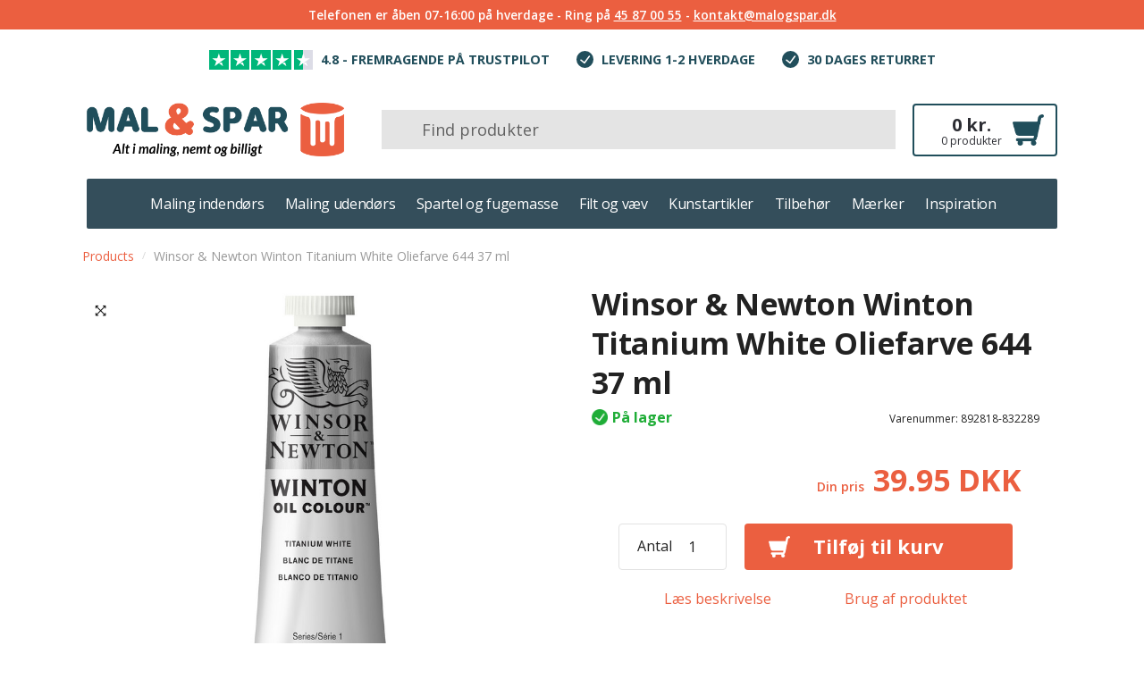

--- FILE ---
content_type: text/html; charset=UTF-8
request_url: https://www.malogspar.dk/v/winsor-newton-winton-titanium-white-oliefarve-644-37-ml/
body_size: 25940
content:
<!doctype html>
<html lang="da-DK">
<head><link data-optimized="2" rel="stylesheet" href="https://www.malogspar.dk/wp-content/litespeed/css/9bb75e1190776924b2644daea45d2e1f.css?ver=357d9" />
<meta name="viewport" content="width=device-width, initial-scale=1, maximum-scale=1">
<link rel="profile" href="http://gmpg.org/xfn/11">
<link rel="pingback" href="https://www.malogspar.dk/xmlrpc.php">
<link rel="preconnect" href="https://fonts.googleapis.com">
<link rel="preconnect" href="https://fonts.gstatic.com" crossorigin>
<link href="https://fonts.googleapis.com/css2?family=Open+Sans:ital,wght@0,300..800;1,300..800&display=swap" rel="stylesheet">
<meta name="google-site-verification" content="ssSuS7jUdeax7l6Q9LZ9R0OZqNdSauN65mC96iJi7P0" />	
<meta name='robots' content='index, follow, max-image-preview:large, max-snippet:-1, max-video-preview:-1' />
	<style>img:is([sizes="auto" i], [sizes^="auto," i]) { contain-intrinsic-size: 3000px 1500px }</style>
	
<!-- Google Tag Manager for WordPress by gtm4wp.com -->
<script data-cfasync="false" data-pagespeed-no-defer>
	var gtm4wp_datalayer_name = "dataLayer";
	var dataLayer = dataLayer || [];
	const gtm4wp_use_sku_instead = false;
	const gtm4wp_currency = 'DKK';
	const gtm4wp_product_per_impression = 10;
	const gtm4wp_clear_ecommerce = false;
</script>
<!-- End Google Tag Manager for WordPress by gtm4wp.com --><script>window._wca = window._wca || [];</script>

	<!-- This site is optimized with the Yoast SEO plugin v25.0 - https://yoast.com/wordpress/plugins/seo/ -->
	<title>Winsor &amp; Newton Winton Titanium White Oliefarve 644 37 ml - Mal &amp; Spar</title>
	<link rel="canonical" href="https://www.malogspar.dk/v/winsor-newton-winton-titanium-white-oliefarve-644-37-ml/" />
	<meta property="og:locale" content="da_DK" />
	<meta property="og:type" content="article" />
	<meta property="og:title" content="Winsor &amp; Newton Winton Titanium White Oliefarve 644 37 ml - Mal &amp; Spar" />
	<meta property="og:description" content="Winton Titanium White 644 er fremstillet af pigmenter af høj kvalitet og er holdbare, lysægte og permanente. Med en klar farve, der er klar til brug hver gang, betyder det, at du uden problemer kan arbejde i enhver skala. De smukke farver i Winton-serien indeholdende kunstpigmenter, der tilbyder pålidelig kvalitet. Ideel til dig der bruger [&hellip;]" />
	<meta property="og:url" content="https://www.malogspar.dk/v/winsor-newton-winton-titanium-white-oliefarve-644-37-ml/" />
	<meta property="og:site_name" content="Mal &amp; Spar" />
	<meta property="article:publisher" content="https://www.facebook.com/malogspar/" />
	<meta property="article:modified_time" content="2023-02-14T21:39:29+00:00" />
	<meta property="og:image" content="https://www.malogspar.dk/wp-content/uploads/winsor-newton-winton-titanium-white-oliefarve-644-37-ml-MalOgSparDk-1.jpg" />
	<meta property="og:image:width" content="800" />
	<meta property="og:image:height" content="800" />
	<meta property="og:image:type" content="image/jpeg" />
	<script type="application/ld+json" class="yoast-schema-graph">{"@context":"https://schema.org","@graph":[{"@type":"WebPage","@id":"https://www.malogspar.dk/v/winsor-newton-winton-titanium-white-oliefarve-644-37-ml/","url":"https://www.malogspar.dk/v/winsor-newton-winton-titanium-white-oliefarve-644-37-ml/","name":"Winsor & Newton Winton Titanium White Oliefarve 644 37 ml - Mal &amp; Spar","isPartOf":{"@id":"https://www.malogspar.dk/#website"},"primaryImageOfPage":{"@id":"https://www.malogspar.dk/v/winsor-newton-winton-titanium-white-oliefarve-644-37-ml/#primaryimage"},"image":{"@id":"https://www.malogspar.dk/v/winsor-newton-winton-titanium-white-oliefarve-644-37-ml/#primaryimage"},"thumbnailUrl":"https://www.malogspar.dk/wp-content/uploads/winsor-newton-winton-titanium-white-oliefarve-644-37-ml-MalOgSparDk-1.jpg","datePublished":"2021-09-12T22:34:26+00:00","dateModified":"2023-02-14T21:39:29+00:00","breadcrumb":{"@id":"https://www.malogspar.dk/v/winsor-newton-winton-titanium-white-oliefarve-644-37-ml/#breadcrumb"},"inLanguage":"da-DK","potentialAction":[{"@type":"ReadAction","target":["https://www.malogspar.dk/v/winsor-newton-winton-titanium-white-oliefarve-644-37-ml/"]}]},{"@type":"ImageObject","inLanguage":"da-DK","@id":"https://www.malogspar.dk/v/winsor-newton-winton-titanium-white-oliefarve-644-37-ml/#primaryimage","url":"https://www.malogspar.dk/wp-content/uploads/winsor-newton-winton-titanium-white-oliefarve-644-37-ml-MalOgSparDk-1.jpg","contentUrl":"https://www.malogspar.dk/wp-content/uploads/winsor-newton-winton-titanium-white-oliefarve-644-37-ml-MalOgSparDk-1.jpg","width":800,"height":800},{"@type":"BreadcrumbList","@id":"https://www.malogspar.dk/v/winsor-newton-winton-titanium-white-oliefarve-644-37-ml/#breadcrumb","itemListElement":[{"@type":"ListItem","position":1,"name":"Home","item":"https://www.malogspar.dk/"},{"@type":"ListItem","position":2,"name":"Privat: Produkter","item":"https://www.malogspar.dk/?page_id=6"},{"@type":"ListItem","position":3,"name":"Winsor &#038; Newton Winton Titanium White Oliefarve 644 37 ml"}]},{"@type":"WebSite","@id":"https://www.malogspar.dk/#website","url":"https://www.malogspar.dk/","name":"Mal og Spar","description":"Køb billig maling hos Mal og Spar | Alt i maling, Nemt og billigt","publisher":{"@id":"https://www.malogspar.dk/#organization"},"potentialAction":[{"@type":"SearchAction","target":{"@type":"EntryPoint","urlTemplate":"https://www.malogspar.dk/?s={search_term_string}"},"query-input":{"@type":"PropertyValueSpecification","valueRequired":true,"valueName":"search_term_string"}}],"inLanguage":"da-DK"},{"@type":"Organization","@id":"https://www.malogspar.dk/#organization","name":"Mal og Spar","url":"https://www.malogspar.dk/","logo":{"@type":"ImageObject","inLanguage":"da-DK","@id":"https://www.malogspar.dk/#/schema/logo/image/","url":"https://www.malogspar.dk/wp-content/uploads/2019/04/MalOgSparDkLogoOrange.png","contentUrl":"https://www.malogspar.dk/wp-content/uploads/2019/04/MalOgSparDkLogoOrange.png","width":500,"height":104,"caption":"Mal og Spar"},"image":{"@id":"https://www.malogspar.dk/#/schema/logo/image/"},"sameAs":["https://www.facebook.com/malogspar/","https://www.instagram.com/malogspar/"]}]}</script>
	<!-- / Yoast SEO plugin. -->


<link rel='dns-prefetch' href='//static.klaviyo.com' />
<link rel='dns-prefetch' href='//stats.wp.com' />
<link rel="alternate" type="application/rss+xml" title="Mal &amp; Spar &raquo; Feed" href="https://www.malogspar.dk/feed/" />
<link rel="alternate" type="application/rss+xml" title="Mal &amp; Spar &raquo;-kommentar-feed" href="https://www.malogspar.dk/comments/feed/" />
<script type="text/javascript">
/* <![CDATA[ */
window._wpemojiSettings = {"baseUrl":"https:\/\/s.w.org\/images\/core\/emoji\/16.0.1\/72x72\/","ext":".png","svgUrl":"https:\/\/s.w.org\/images\/core\/emoji\/16.0.1\/svg\/","svgExt":".svg","source":{"concatemoji":"https:\/\/www.malogspar.dk\/wp-includes\/js\/wp-emoji-release.min.js?ver=6.8.3"}};
/*! This file is auto-generated */
!function(s,n){var o,i,e;function c(e){try{var t={supportTests:e,timestamp:(new Date).valueOf()};sessionStorage.setItem(o,JSON.stringify(t))}catch(e){}}function p(e,t,n){e.clearRect(0,0,e.canvas.width,e.canvas.height),e.fillText(t,0,0);var t=new Uint32Array(e.getImageData(0,0,e.canvas.width,e.canvas.height).data),a=(e.clearRect(0,0,e.canvas.width,e.canvas.height),e.fillText(n,0,0),new Uint32Array(e.getImageData(0,0,e.canvas.width,e.canvas.height).data));return t.every(function(e,t){return e===a[t]})}function u(e,t){e.clearRect(0,0,e.canvas.width,e.canvas.height),e.fillText(t,0,0);for(var n=e.getImageData(16,16,1,1),a=0;a<n.data.length;a++)if(0!==n.data[a])return!1;return!0}function f(e,t,n,a){switch(t){case"flag":return n(e,"\ud83c\udff3\ufe0f\u200d\u26a7\ufe0f","\ud83c\udff3\ufe0f\u200b\u26a7\ufe0f")?!1:!n(e,"\ud83c\udde8\ud83c\uddf6","\ud83c\udde8\u200b\ud83c\uddf6")&&!n(e,"\ud83c\udff4\udb40\udc67\udb40\udc62\udb40\udc65\udb40\udc6e\udb40\udc67\udb40\udc7f","\ud83c\udff4\u200b\udb40\udc67\u200b\udb40\udc62\u200b\udb40\udc65\u200b\udb40\udc6e\u200b\udb40\udc67\u200b\udb40\udc7f");case"emoji":return!a(e,"\ud83e\udedf")}return!1}function g(e,t,n,a){var r="undefined"!=typeof WorkerGlobalScope&&self instanceof WorkerGlobalScope?new OffscreenCanvas(300,150):s.createElement("canvas"),o=r.getContext("2d",{willReadFrequently:!0}),i=(o.textBaseline="top",o.font="600 32px Arial",{});return e.forEach(function(e){i[e]=t(o,e,n,a)}),i}function t(e){var t=s.createElement("script");t.src=e,t.defer=!0,s.head.appendChild(t)}"undefined"!=typeof Promise&&(o="wpEmojiSettingsSupports",i=["flag","emoji"],n.supports={everything:!0,everythingExceptFlag:!0},e=new Promise(function(e){s.addEventListener("DOMContentLoaded",e,{once:!0})}),new Promise(function(t){var n=function(){try{var e=JSON.parse(sessionStorage.getItem(o));if("object"==typeof e&&"number"==typeof e.timestamp&&(new Date).valueOf()<e.timestamp+604800&&"object"==typeof e.supportTests)return e.supportTests}catch(e){}return null}();if(!n){if("undefined"!=typeof Worker&&"undefined"!=typeof OffscreenCanvas&&"undefined"!=typeof URL&&URL.createObjectURL&&"undefined"!=typeof Blob)try{var e="postMessage("+g.toString()+"("+[JSON.stringify(i),f.toString(),p.toString(),u.toString()].join(",")+"));",a=new Blob([e],{type:"text/javascript"}),r=new Worker(URL.createObjectURL(a),{name:"wpTestEmojiSupports"});return void(r.onmessage=function(e){c(n=e.data),r.terminate(),t(n)})}catch(e){}c(n=g(i,f,p,u))}t(n)}).then(function(e){for(var t in e)n.supports[t]=e[t],n.supports.everything=n.supports.everything&&n.supports[t],"flag"!==t&&(n.supports.everythingExceptFlag=n.supports.everythingExceptFlag&&n.supports[t]);n.supports.everythingExceptFlag=n.supports.everythingExceptFlag&&!n.supports.flag,n.DOMReady=!1,n.readyCallback=function(){n.DOMReady=!0}}).then(function(){return e}).then(function(){var e;n.supports.everything||(n.readyCallback(),(e=n.source||{}).concatemoji?t(e.concatemoji):e.wpemoji&&e.twemoji&&(t(e.twemoji),t(e.wpemoji)))}))}((window,document),window._wpemojiSettings);
/* ]]> */
</script>
<style id='wp-emoji-styles-inline-css' type='text/css'>

	img.wp-smiley, img.emoji {
		display: inline !important;
		border: none !important;
		box-shadow: none !important;
		height: 1em !important;
		width: 1em !important;
		margin: 0 0.07em !important;
		vertical-align: -0.1em !important;
		background: none !important;
		padding: 0 !important;
	}
</style>

<style id='classic-theme-styles-inline-css' type='text/css'>
/*! This file is auto-generated */
.wp-block-button__link{color:#fff;background-color:#32373c;border-radius:9999px;box-shadow:none;text-decoration:none;padding:calc(.667em + 2px) calc(1.333em + 2px);font-size:1.125em}.wp-block-file__button{background:#32373c;color:#fff;text-decoration:none}
</style>







































<style id='jetpack-sharing-buttons-style-inline-css' type='text/css'>
.jetpack-sharing-buttons__services-list{display:flex;flex-direction:row;flex-wrap:wrap;gap:0;list-style-type:none;margin:5px;padding:0}.jetpack-sharing-buttons__services-list.has-small-icon-size{font-size:12px}.jetpack-sharing-buttons__services-list.has-normal-icon-size{font-size:16px}.jetpack-sharing-buttons__services-list.has-large-icon-size{font-size:24px}.jetpack-sharing-buttons__services-list.has-huge-icon-size{font-size:36px}@media print{.jetpack-sharing-buttons__services-list{display:none!important}}.editor-styles-wrapper .wp-block-jetpack-sharing-buttons{gap:0;padding-inline-start:0}ul.jetpack-sharing-buttons__services-list.has-background{padding:1.25em 2.375em}
</style>
<style id='global-styles-inline-css' type='text/css'>
:root{--wp--preset--aspect-ratio--square: 1;--wp--preset--aspect-ratio--4-3: 4/3;--wp--preset--aspect-ratio--3-4: 3/4;--wp--preset--aspect-ratio--3-2: 3/2;--wp--preset--aspect-ratio--2-3: 2/3;--wp--preset--aspect-ratio--16-9: 16/9;--wp--preset--aspect-ratio--9-16: 9/16;--wp--preset--color--black: #000000;--wp--preset--color--cyan-bluish-gray: #abb8c3;--wp--preset--color--white: #ffffff;--wp--preset--color--pale-pink: #f78da7;--wp--preset--color--vivid-red: #cf2e2e;--wp--preset--color--luminous-vivid-orange: #ff6900;--wp--preset--color--luminous-vivid-amber: #fcb900;--wp--preset--color--light-green-cyan: #7bdcb5;--wp--preset--color--vivid-green-cyan: #00d084;--wp--preset--color--pale-cyan-blue: #8ed1fc;--wp--preset--color--vivid-cyan-blue: #0693e3;--wp--preset--color--vivid-purple: #9b51e0;--wp--preset--gradient--vivid-cyan-blue-to-vivid-purple: linear-gradient(135deg,rgba(6,147,227,1) 0%,rgb(155,81,224) 100%);--wp--preset--gradient--light-green-cyan-to-vivid-green-cyan: linear-gradient(135deg,rgb(122,220,180) 0%,rgb(0,208,130) 100%);--wp--preset--gradient--luminous-vivid-amber-to-luminous-vivid-orange: linear-gradient(135deg,rgba(252,185,0,1) 0%,rgba(255,105,0,1) 100%);--wp--preset--gradient--luminous-vivid-orange-to-vivid-red: linear-gradient(135deg,rgba(255,105,0,1) 0%,rgb(207,46,46) 100%);--wp--preset--gradient--very-light-gray-to-cyan-bluish-gray: linear-gradient(135deg,rgb(238,238,238) 0%,rgb(169,184,195) 100%);--wp--preset--gradient--cool-to-warm-spectrum: linear-gradient(135deg,rgb(74,234,220) 0%,rgb(151,120,209) 20%,rgb(207,42,186) 40%,rgb(238,44,130) 60%,rgb(251,105,98) 80%,rgb(254,248,76) 100%);--wp--preset--gradient--blush-light-purple: linear-gradient(135deg,rgb(255,206,236) 0%,rgb(152,150,240) 100%);--wp--preset--gradient--blush-bordeaux: linear-gradient(135deg,rgb(254,205,165) 0%,rgb(254,45,45) 50%,rgb(107,0,62) 100%);--wp--preset--gradient--luminous-dusk: linear-gradient(135deg,rgb(255,203,112) 0%,rgb(199,81,192) 50%,rgb(65,88,208) 100%);--wp--preset--gradient--pale-ocean: linear-gradient(135deg,rgb(255,245,203) 0%,rgb(182,227,212) 50%,rgb(51,167,181) 100%);--wp--preset--gradient--electric-grass: linear-gradient(135deg,rgb(202,248,128) 0%,rgb(113,206,126) 100%);--wp--preset--gradient--midnight: linear-gradient(135deg,rgb(2,3,129) 0%,rgb(40,116,252) 100%);--wp--preset--font-size--small: 13px;--wp--preset--font-size--medium: 20px;--wp--preset--font-size--large: 36px;--wp--preset--font-size--x-large: 42px;--wp--preset--spacing--20: 0.44rem;--wp--preset--spacing--30: 0.67rem;--wp--preset--spacing--40: 1rem;--wp--preset--spacing--50: 1.5rem;--wp--preset--spacing--60: 2.25rem;--wp--preset--spacing--70: 3.38rem;--wp--preset--spacing--80: 5.06rem;--wp--preset--shadow--natural: 6px 6px 9px rgba(0, 0, 0, 0.2);--wp--preset--shadow--deep: 12px 12px 50px rgba(0, 0, 0, 0.4);--wp--preset--shadow--sharp: 6px 6px 0px rgba(0, 0, 0, 0.2);--wp--preset--shadow--outlined: 6px 6px 0px -3px rgba(255, 255, 255, 1), 6px 6px rgba(0, 0, 0, 1);--wp--preset--shadow--crisp: 6px 6px 0px rgba(0, 0, 0, 1);}:where(.is-layout-flex){gap: 0.5em;}:where(.is-layout-grid){gap: 0.5em;}body .is-layout-flex{display: flex;}.is-layout-flex{flex-wrap: wrap;align-items: center;}.is-layout-flex > :is(*, div){margin: 0;}body .is-layout-grid{display: grid;}.is-layout-grid > :is(*, div){margin: 0;}:where(.wp-block-columns.is-layout-flex){gap: 2em;}:where(.wp-block-columns.is-layout-grid){gap: 2em;}:where(.wp-block-post-template.is-layout-flex){gap: 1.25em;}:where(.wp-block-post-template.is-layout-grid){gap: 1.25em;}.has-black-color{color: var(--wp--preset--color--black) !important;}.has-cyan-bluish-gray-color{color: var(--wp--preset--color--cyan-bluish-gray) !important;}.has-white-color{color: var(--wp--preset--color--white) !important;}.has-pale-pink-color{color: var(--wp--preset--color--pale-pink) !important;}.has-vivid-red-color{color: var(--wp--preset--color--vivid-red) !important;}.has-luminous-vivid-orange-color{color: var(--wp--preset--color--luminous-vivid-orange) !important;}.has-luminous-vivid-amber-color{color: var(--wp--preset--color--luminous-vivid-amber) !important;}.has-light-green-cyan-color{color: var(--wp--preset--color--light-green-cyan) !important;}.has-vivid-green-cyan-color{color: var(--wp--preset--color--vivid-green-cyan) !important;}.has-pale-cyan-blue-color{color: var(--wp--preset--color--pale-cyan-blue) !important;}.has-vivid-cyan-blue-color{color: var(--wp--preset--color--vivid-cyan-blue) !important;}.has-vivid-purple-color{color: var(--wp--preset--color--vivid-purple) !important;}.has-black-background-color{background-color: var(--wp--preset--color--black) !important;}.has-cyan-bluish-gray-background-color{background-color: var(--wp--preset--color--cyan-bluish-gray) !important;}.has-white-background-color{background-color: var(--wp--preset--color--white) !important;}.has-pale-pink-background-color{background-color: var(--wp--preset--color--pale-pink) !important;}.has-vivid-red-background-color{background-color: var(--wp--preset--color--vivid-red) !important;}.has-luminous-vivid-orange-background-color{background-color: var(--wp--preset--color--luminous-vivid-orange) !important;}.has-luminous-vivid-amber-background-color{background-color: var(--wp--preset--color--luminous-vivid-amber) !important;}.has-light-green-cyan-background-color{background-color: var(--wp--preset--color--light-green-cyan) !important;}.has-vivid-green-cyan-background-color{background-color: var(--wp--preset--color--vivid-green-cyan) !important;}.has-pale-cyan-blue-background-color{background-color: var(--wp--preset--color--pale-cyan-blue) !important;}.has-vivid-cyan-blue-background-color{background-color: var(--wp--preset--color--vivid-cyan-blue) !important;}.has-vivid-purple-background-color{background-color: var(--wp--preset--color--vivid-purple) !important;}.has-black-border-color{border-color: var(--wp--preset--color--black) !important;}.has-cyan-bluish-gray-border-color{border-color: var(--wp--preset--color--cyan-bluish-gray) !important;}.has-white-border-color{border-color: var(--wp--preset--color--white) !important;}.has-pale-pink-border-color{border-color: var(--wp--preset--color--pale-pink) !important;}.has-vivid-red-border-color{border-color: var(--wp--preset--color--vivid-red) !important;}.has-luminous-vivid-orange-border-color{border-color: var(--wp--preset--color--luminous-vivid-orange) !important;}.has-luminous-vivid-amber-border-color{border-color: var(--wp--preset--color--luminous-vivid-amber) !important;}.has-light-green-cyan-border-color{border-color: var(--wp--preset--color--light-green-cyan) !important;}.has-vivid-green-cyan-border-color{border-color: var(--wp--preset--color--vivid-green-cyan) !important;}.has-pale-cyan-blue-border-color{border-color: var(--wp--preset--color--pale-cyan-blue) !important;}.has-vivid-cyan-blue-border-color{border-color: var(--wp--preset--color--vivid-cyan-blue) !important;}.has-vivid-purple-border-color{border-color: var(--wp--preset--color--vivid-purple) !important;}.has-vivid-cyan-blue-to-vivid-purple-gradient-background{background: var(--wp--preset--gradient--vivid-cyan-blue-to-vivid-purple) !important;}.has-light-green-cyan-to-vivid-green-cyan-gradient-background{background: var(--wp--preset--gradient--light-green-cyan-to-vivid-green-cyan) !important;}.has-luminous-vivid-amber-to-luminous-vivid-orange-gradient-background{background: var(--wp--preset--gradient--luminous-vivid-amber-to-luminous-vivid-orange) !important;}.has-luminous-vivid-orange-to-vivid-red-gradient-background{background: var(--wp--preset--gradient--luminous-vivid-orange-to-vivid-red) !important;}.has-very-light-gray-to-cyan-bluish-gray-gradient-background{background: var(--wp--preset--gradient--very-light-gray-to-cyan-bluish-gray) !important;}.has-cool-to-warm-spectrum-gradient-background{background: var(--wp--preset--gradient--cool-to-warm-spectrum) !important;}.has-blush-light-purple-gradient-background{background: var(--wp--preset--gradient--blush-light-purple) !important;}.has-blush-bordeaux-gradient-background{background: var(--wp--preset--gradient--blush-bordeaux) !important;}.has-luminous-dusk-gradient-background{background: var(--wp--preset--gradient--luminous-dusk) !important;}.has-pale-ocean-gradient-background{background: var(--wp--preset--gradient--pale-ocean) !important;}.has-electric-grass-gradient-background{background: var(--wp--preset--gradient--electric-grass) !important;}.has-midnight-gradient-background{background: var(--wp--preset--gradient--midnight) !important;}.has-small-font-size{font-size: var(--wp--preset--font-size--small) !important;}.has-medium-font-size{font-size: var(--wp--preset--font-size--medium) !important;}.has-large-font-size{font-size: var(--wp--preset--font-size--large) !important;}.has-x-large-font-size{font-size: var(--wp--preset--font-size--x-large) !important;}
:where(.wp-block-post-template.is-layout-flex){gap: 1.25em;}:where(.wp-block-post-template.is-layout-grid){gap: 1.25em;}
:where(.wp-block-columns.is-layout-flex){gap: 2em;}:where(.wp-block-columns.is-layout-grid){gap: 2em;}
:root :where(.wp-block-pullquote){font-size: 1.5em;line-height: 1.6;}
</style>


<style id='woocommerce-inline-inline-css' type='text/css'>
.woocommerce form .form-row .required { visibility: visible; }
</style>







<script data-optimized="1" type="text/javascript" src="https://www.malogspar.dk/wp-content/litespeed/js/2a68b0bf9cb3a144fb2be8286012da78.js?ver=56d45" id="wp-hooks-js"></script>
<script type="text/javascript" id="say-what-js-js-extra">
/* <![CDATA[ */
var say_what_data = {"replacements":{"woocommerce|Apply coupon|":"Anvend kupon","woocommerce|Product|":"Produkt","woocommerce|Price|":"Pris","woocommerce|Quantity|":"Antal","woocommerce|Coupon code|":"Kupon kode","woocommerce|Update cart|":"Opdater kurv","woocommerce|You may be interested in&hellip;|":"Du kunne m\u00e5ske v\u00e6re interesseret i&hellip;","woocommerce|shipping|":"Forsendelse","woocommerce|Billing details|":"Faktureringsoplysninger","woocommerce|First name|":"Fornavn","woocommerce|Last name|":"Efternavn","woocommerce|Company name|":"Firmanavn","woocommerce|optional|":"Valgfrit","woocommerce|Street address|":"Adresse","woocommerce|Postcode \/ ZIP|":"Postnummer","woocommerce|Town \/ City|":"By","woocommerce|Phone|":"Telefon","woocommerce|Email address|":"Email adresse","woocommerce|Ship to a different address?|":"Send til en anden adresse?","woocommerce|Country \/ Region|":"Land","woocommerce|Order notes|":"Bem\u00e6rkninger til ordren","woocommerce|Notes about your order, e.g. special notes for delivery.|":"Bem\u00e6rkninger om din ordre, fx s\u00e6rlige bem\u00e6rkninger for levering.","woocommerce|Have a coupon?|":"Har du en rabatkupon?","woocommerce|Click here to enter your code|":"Klik her for at indtaste din rabatkuponkode","woocommerce|If you have a coupon code, please apply it below.|":"Hvis du har en rabatkuponkode, kan du anvende den herunder.","woocommerce|Your order|":"Din ordre","woocommerce|terms and conditions|":"vilk\u00e5r og betingelser","woocommerce|privacy policy|":"politik for personoplysninger","woocommerce|VAT|":"Moms","woocommerce|(includes %s)|":"(inkluderer %s)","woocommerce|Select options|":"V\u00e6lg muligheder","woocommerce|Add to cart|":"Tilf\u00f8j til kurv","woocommerce|Description|":"Beskrivelse","woocommerce|Default sorting|":"Standardsortering","woocommerce|Sort by price (desc)|":"Sort\u00e9r efter pris (faldende)","woocommerce|Sort by price (asc)|":"Sort\u00e9r efter pris (stigende)","woocommerce|Sort by most recent|":"Sort\u00e9r efter nyeste","woocommerce|Sort by popularity|":"Sort\u00e9r efter popularitet","woocommerce|Sort by latest|":"Sort\u00e9r efter nyeste","woocommerce|Sort by price: high to low|":"Sort\u00e9r efter pris: h\u00f8j til lav","woocommerce|Sort by price: low to high|":"Sort\u00e9r efter pris: lav til h\u00f8j","woocommerce|Email invoice \/ order details to customer|":"E-mailfaktura \/ ordreinformationer til kunde","woocommerce|Resend new order notification|":"Gensend meddelelse for ny ordre ","woocommerce|Regenerate download permissions|":"Gendan download-tilladelser","woocommerce|Choose an action...|":"V\u00e6lg en handling...","woo-quickpay|Create payment link|":"Opret betalings link","woocommerce|Move to Trash |":"Flyt til skraldespanden","woocommerce|Change status to cancelled|":"\u00c6ndr status til annulleret","woocommerce|Change status to completed|":"\u00c6ndre status til gennemf\u00f8rt","woocommerce|Change status to on-hold|":"\u00c6ndr status til: P\u00e5 hold (afventer)","woocommerce|Change status to processing|":"\u00c6ndr status til: Behandler","woo-quickpay|QuickPay: Create payment link|":"QuickPay: Opret betalingslink","default|Order actions|":"Ordre handlinger","woocommerce|Move &#8220;%s&#8221; to the Trash|":"Flyt &#8220;%s&#8221; til skraldespanden","woocommerce|Your order can no longer be cancelled. Please contact us if you need assistance.|":"Din ordre kan ikke l\u00e6ngere annulleres. Kontakt os venligst, hvis du har brug for hj\u00e6lp."}};
/* ]]> */
</script>
<script data-optimized="1" type="text/javascript" src="https://www.malogspar.dk/wp-content/litespeed/js/881f52130f36015e085a2edb9a09929e.js?ver=4f61d" id="say-what-js-js"></script>
<script type="text/javascript" src="https://www.malogspar.dk/wp-includes/js/jquery/jquery.min.js?ver=3.7.1" id="jquery-core-js"></script>
<script data-optimized="1" type="text/javascript" src="https://www.malogspar.dk/wp-content/litespeed/js/8ae5073a3295e5399a5c4114e88cd992.js?ver=12b5f" id="woocommerce-product-attachment-js"></script>
<script type="text/javascript" src="https://stats.wp.com/s-202549.js" id="woocommerce-analytics-js" defer="defer" data-wp-strategy="defer"></script>
<script type="text/javascript" id="wc-settings-dep-in-header-js-after">
/* <![CDATA[ */
console.warn( "Scripts that have a dependency on [wc-settings, wc-blocks-checkout] must be loaded in the footer, klaviyo-klaviyo-checkout-block-editor-script was registered to load in the header, but has been switched to load in the footer instead. See https://github.com/woocommerce/woocommerce-gutenberg-products-block/pull/5059" );
console.warn( "Scripts that have a dependency on [wc-settings, wc-blocks-checkout] must be loaded in the footer, klaviyo-klaviyo-checkout-block-view-script was registered to load in the header, but has been switched to load in the footer instead. See https://github.com/woocommerce/woocommerce-gutenberg-products-block/pull/5059" );
/* ]]> */
</script>
<link rel="https://api.w.org/" href="https://www.malogspar.dk/wp-json/" /><link rel="alternate" title="JSON" type="application/json" href="https://www.malogspar.dk/wp-json/wp/v2/product/20496" /><link rel="EditURI" type="application/rsd+xml" title="RSD" href="https://www.malogspar.dk/xmlrpc.php?rsd" />
<meta name="generator" content="WordPress 6.8.3" />
<meta name="generator" content="WooCommerce 8.0.2" />
<link rel='shortlink' href='https://www.malogspar.dk/?p=20496' />
<link rel="alternate" title="oEmbed (JSON)" type="application/json+oembed" href="https://www.malogspar.dk/wp-json/oembed/1.0/embed?url=https%3A%2F%2Fwww.malogspar.dk%2Fv%2Fwinsor-newton-winton-titanium-white-oliefarve-644-37-ml%2F" />
<link rel="alternate" title="oEmbed (XML)" type="text/xml+oembed" href="https://www.malogspar.dk/wp-json/oembed/1.0/embed?url=https%3A%2F%2Fwww.malogspar.dk%2Fv%2Fwinsor-newton-winton-titanium-white-oliefarve-644-37-ml%2F&#038;format=xml" />

<!-- This website runs the Product Feed ELITE for WooCommerce by AdTribes.io plugin -->

<!-- Google Tag Manager for WordPress by gtm4wp.com -->
<!-- GTM Container placement set to automatic -->
<script data-cfasync="false" data-pagespeed-no-defer type="text/javascript">
	var dataLayer_content = {"visitorLoginState":"logged-out","visitorType":"visitor-logged-out","visitorEmail":"","visitorEmailHash":"","visitorUsername":"","pagePostType":"product","pagePostType2":"single-product","pagePostAuthor":"maleradmin","customerTotalOrders":0,"customerTotalOrderValue":0,"customerFirstName":"","customerLastName":"","customerBillingFirstName":"","customerBillingLastName":"","customerBillingCompany":"","customerBillingAddress1":"","customerBillingAddress2":"","customerBillingCity":"","customerBillingState":"","customerBillingPostcode":"","customerBillingCountry":"","customerBillingEmail":"","customerBillingEmailHash":"","customerBillingPhone":"","customerShippingFirstName":"","customerShippingLastName":"","customerShippingCompany":"","customerShippingAddress1":"","customerShippingAddress2":"","customerShippingCity":"","customerShippingState":"","customerShippingPostcode":"","customerShippingCountry":"","cartContent":{"totals":{"applied_coupons":[],"discount_total":0,"subtotal":0,"total":0},"items":[]},"productRatingCounts":[],"productAverageRating":0,"productReviewCount":0,"productType":"simple","productIsVariable":0};
	dataLayer.push( dataLayer_content );
</script>
<script data-cfasync="false">
(function(w,d,s,l,i){w[l]=w[l]||[];w[l].push({'gtm.start':
new Date().getTime(),event:'gtm.js'});var f=d.getElementsByTagName(s)[0],
j=d.createElement(s),dl=l!='dataLayer'?'&l='+l:'';j.async=true;j.src=
'//ss-stape.malogspar.dk/lcgfyrsl.js?id='+i+dl;f.parentNode.insertBefore(j,f);
})(window,document,'script','dataLayer','GTM-PXFP4QC');
</script>
<!-- End Google Tag Manager for WordPress by gtm4wp.com -->	<style>img#wpstats{display:none}</style>
			<noscript><style>.woocommerce-product-gallery{ opacity: 1 !important; }</style></noscript>
	<meta name="generator" content="Elementor 3.25.4; features: additional_custom_breakpoints, e_optimized_control_loading; settings: css_print_method-internal, google_font-enabled, font_display-auto">
			<style>
				.e-con.e-parent:nth-of-type(n+4):not(.e-lazyloaded):not(.e-no-lazyload),
				.e-con.e-parent:nth-of-type(n+4):not(.e-lazyloaded):not(.e-no-lazyload) * {
					background-image: none !important;
				}
				@media screen and (max-height: 1024px) {
					.e-con.e-parent:nth-of-type(n+3):not(.e-lazyloaded):not(.e-no-lazyload),
					.e-con.e-parent:nth-of-type(n+3):not(.e-lazyloaded):not(.e-no-lazyload) * {
						background-image: none !important;
					}
				}
				@media screen and (max-height: 640px) {
					.e-con.e-parent:nth-of-type(n+2):not(.e-lazyloaded):not(.e-no-lazyload),
					.e-con.e-parent:nth-of-type(n+2):not(.e-lazyloaded):not(.e-no-lazyload) * {
						background-image: none !important;
					}
				}
			</style>
			<link rel="icon" href="https://www.malogspar.dk/wp-content/uploads/cropped-Mal-Og-Spar-Nemt-og-billigt-maling-orange-32x32.png" sizes="32x32" />
<link rel="icon" href="https://www.malogspar.dk/wp-content/uploads/cropped-Mal-Og-Spar-Nemt-og-billigt-maling-orange-192x192.png" sizes="192x192" />
<link rel="apple-touch-icon" href="https://www.malogspar.dk/wp-content/uploads/cropped-Mal-Og-Spar-Nemt-og-billigt-maling-orange-180x180.png" />
<meta name="msapplication-TileImage" content="https://www.malogspar.dk/wp-content/uploads/cropped-Mal-Og-Spar-Nemt-og-billigt-maling-orange-270x270.png" />
<style id="kirki-inline-styles">.site-header .custom-logo-link img{height:60px;}.is_stuck .logo-mark{width:65px;}.is_stuck .primary-navigation.with-logo .menu-primary-menu-container{margin-left:65px;}body .price ins, body .summary .yith-wcwl-add-to-wishlist a:before, body ul.products li.product .yith-wcwl-wishlistexistsbrowse a:before, body ul.products li.product .yith-wcwl-wishlistaddedbrowse a:before, body .summary .button-wrapper.shoptimizer-size-guide a:before, body ul.products li.product .yith-wcwl-add-button a:before, body .widget-area .widget.widget_categories a:hover, #secondary .widget ul li a:hover, .widget-area .widget li.chosen a, .widget-area .widget a:hover, #secondary .widget_recent_comments ul li a:hover, body .woocommerce-pagination .page-numbers li .page-numbers.current, body.single-product div.product p.price, body:not(.mobile-toggled) .main-navigation ul.menu li.full-width.menu-item-has-children ul li.highlight > a, body:not(.mobile-toggled) .main-navigation ul.menu li.full-width.menu-item-has-children ul li.highlight > a:hover, body #secondary .widget ins span.amount, body #secondary .widget ins span.amount span, .search-results article h2 a:hover{color:#eb5f40;}.spinner > div, body .widget_price_filter .ui-slider .ui-slider-range, body .widget_price_filter .ui-slider .ui-slider-handle, #page .woocommerce-tabs ul.tabs li span, #secondary.widget-area .widget .tagcloud a:hover, .widget-area .widget.widget_product_tag_cloud a:hover, footer .mc4wp-form input[type="submit"], #payment .payment_methods li.woocommerce-PaymentMethod > input[type=radio]:first-child:checked + label:before, #payment .payment_methods li.wc_payment_method > input[type=radio]:first-child:checked + label:before, #shipping_method > li > input[type=radio]:first-child:checked + label:before, .image-border .elementor-image:after, #page .woocommerce-tabs ul.tabs li a span{background-color:#eb5f40;}#payment .payment_methods li.woocommerce-PaymentMethod > input[type=radio]:first-child:checked + label:before, #payment .payment_methods li.wc_payment_method > input[type=radio]:first-child:checked + label:before, #shipping_method > li > input[type=radio]:first-child:checked + label:before{border-color:#eb5f40;}.entry-content article a:not(.elementor-button), .below-woocommerce-category a{color:#eb5f40;}.entry-content a:not(.wp-block-button__link):hover, .below-woocommerce-category a:hover{color:#111;}body{background-color:#ffffff;}.col-full.topbar-wrapper{background-color:#fff;border-bottom-color:#eee;}.top-bar, .top-bar a{color:#323232;}.site-header{background-color:#fff;}.fa.menu-item, .ri.menu-item{border-left-color:#eee;}.menu-toggle .bar{background-color:#111;}body .menu-primary-menu-container > ul > li{border-top-color:#eee;}.header-widget-region{background-color:#eb5f40;color:#fff;}body .woocommerce #respond input#submit.alt, body .woocommerce a.button.alt, body .woocommerce button.button.alt, body .woocommerce input.button.alt, .product .cart .single_add_to_cart_button, .shoptimizer-sticky-add-to-cart__content-button a.button, .shoptimizer-mini-cart-wrap .widget_shopping_cart a.button.checkout, body ul.products li.product .button, .woocommerce-cart p.return-to-shop a, .site-main input[type="submit"], .site-main div.wpforms-container-full .wpforms-form input[type=submit], .site-main div.wpforms-container-full .wpforms-form button[type=submit], .entry-content .feature a, .image-feature figcaption span, .entry-content p.woocommerce.add_to_cart_inline a.button, .entry-content p.woocommerce.add_to_cart_inline a.button:hover{color:#fff;}body .woocommerce #respond input#submit.alt, body .woocommerce a.button.alt, body .woocommerce button.button.alt, body .woocommerce input.button.alt, .product .cart .single_add_to_cart_button, .shoptimizer-sticky-add-to-cart__content-button a.button, .shoptimizer-mini-cart-wrap .widget_shopping_cart a.button.checkout, body .main-navigation ul.menu li.menu-item-has-children.full-width > .sub-menu-wrapper li a.button, body ul.products li.product .button, body .main-navigation ul.menu li.menu-item-has-children.full-width > .sub-menu-wrapper li a.added_to_cart, body ul.products li.product .added_to_cart, .woocommerce-cart p.return-to-shop a, .site-main input[type="submit"], .site-main div.wpforms-container-full .wpforms-form input[type=submit], .site-main div.wpforms-container-full .wpforms-form button[type=submit], .entry-content .feature a, .image-feature figcaption span, .entry-content p.woocommerce.add_to_cart_inline a.button{background-color:#eb5f40;}.shoptimizer-mini-cart-wrap .widget_shopping_cart a.button.checkout{border-color:#eb5f40;}body .woocommerce #respond input#submit.alt:hover, body .woocommerce a.button.alt:hover, body .woocommerce button.button.alt:hover, body .woocommerce input.button.alt:hover, .product .cart .single_add_to_cart_button:hover, .shoptimizer-sticky-add-to-cart__content-button a.button:hover, .shoptimizer-mini-cart-wrap .widget_shopping_cart a.button.checkout:hover, body .main-navigation ul.menu li.menu-item-has-children.full-width > .sub-menu-wrapper li a.button:hover, body ul.products li.product .button:hover, body .main-navigation ul.menu li.menu-item-has-children.full-width > .sub-menu-wrapper li a.added_to_cart:hover, body ul.products li.product .added_to_cart:hover, .woocommerce-cart p.return-to-shop a:hover, .site-main input[type="submit"]:hover, .site-main div.wpforms-container-full .wpforms-form input[type=submit]:hover, .site-main div.wpforms-container-full .wpforms-form button[type=submit]:hover, .entry-content p.woocommerce.add_to_cart_inline a.button:hover{background-color:#e74521;}.shoptimizer-mini-cart-wrap .widget_shopping_cart a.button.checkout:hover{border-color:#e74521;}.onsale, .product-label{background-color:#fbf421;}.single-product .content-area .summary .onsale{color:#fbf421;}.summary .product-label:before{border-right-color:#fbf421;}body .onsale, .product-label{color:#140000;}.woocommerce .star-rating span:before, .entry-content .testimonial-entry-title:after{color:#eb5f40;}.tax-product_cat header.woocommerce-products-header{background-color:#efeee3;}.term-description p{color:#222;}.single-product .site-content .col-full{background-color:#f8f8f8;}body.single-product .woocommerce-message{border-bottom-color:#f8f8f8;}.call-back-feature a{background-color:#eb5f40;color:#fff;}ul.checkout-bar:before, .woocommerce-checkout .checkout-bar li.active:after, ul.checkout-bar li.visited:after{background-color:#eb5f40;}footer{background-color:#204e5b;color:#ccc;}footer .widget .widget-title{color:#fff;}footer a:not(.button){color:#999;}footer a:not(.button):hover{color:#fff;}footer li a:after{border-color:#fff;}.menu-primary-menu-container > ul > li > a, .site-header .site-header-cart, .logo-mark{line-height:56px;}.site-header-cart{height:56px;}.menu-primary-menu-container > ul > li > a span:before{border-color:#eb5f40;}.menu-primary-menu-container > ul#menu-primary-menu:hover > li > a{opacity:0.65;}body .secondary-navigation .menu a, .ri.menu-item:before, .fa.menu-item:before{color:#404040;}.shoptimizer-primary-navigation.is_stuck{border-bottom-color:rgba(0, 0, 0, 0.0);}.site-header .site-header-cart a.cart-contents .count, .site-header .site-header-cart a.cart-contents .count:after{border-color:#ffffff;}.site-header .site-header-cart a.cart-contents .count{color:#ffffff;}.site-header .site-header-cart a.cart-contents:hover .count, .site-header .site-header-cart a.cart-contents:hover .count{background-color:#ffffff;}.site-header-cart .cart-contents{color:#fff;}.site-header .site-header-cart a.cart-contents:hover .count{color:#fff;}.menu-primary-menu-container > ul > li > a, .site-header-cart .cart-contents{font-family:Open Sans;font-size:16px;font-weight:400;letter-spacing:-0.3px;text-transform:none;}.main-navigation ul.menu ul li a, .main-navigation ul.nav-menu ul li a{font-family:Open Sans;font-size:15px;font-weight:400;text-transform:none;}body, button, input, select, textarea, h6{font-family:Open Sans;font-size:16px;font-weight:400;letter-spacing:0px;color:#222;}.entry-content p, .entry-content ul, .entry-content ol{font-family:Open Sans;font-size:17px;font-weight:400;letter-spacing:0px;line-height:1.6;text-transform:none;color:#323232;}h1{font-family:Open Sans;font-size:40px;font-weight:600;letter-spacing:-0.5px;line-height:1.3;text-transform:none;color:#222;}h2{font-family:Open Sans;font-size:28px;font-weight:400;line-height:1.4;text-transform:none;color:#222;}h3{font-family:Open Sans;font-size:24px;font-weight:400;letter-spacing:-0.3px;line-height:1.55;text-transform:none;color:#222;}h4{font-family:Open Sans;font-size:20px;font-weight:400;line-height:1.6;text-transform:none;color:#222;}h5{font-family:Open Sans;font-size:18px;font-weight:400;line-height:1.6;text-transform:none;color:#222;}blockquote p{font-family:Open Sans;font-size:20px;font-weight:300;letter-spacing:0px;line-height:1.45;text-transform:none;color:#222;}.widget .widget-title, .widget .widgettitle{font-family:Open Sans;font-size:16px;font-weight:400;letter-spacing:0px;line-height:1.5;text-transform:none;}body.single-post h1{font-family:Open Sans;font-size:36px;font-weight:300;letter-spacing:-0.5px;line-height:1.24;text-transform:none;}.term-description{font-family:Open Sans;font-size:19px;font-weight:400;letter-spacing:-0.2px;line-height:29px;text-transform:none;}.content-area ul.products li.product .woocommerce-loop-product__title, .content-area ul.products li.product h2, ul.products li.product .woocommerce-loop-product__title, ul.products li.product h2{font-family:Open Sans;font-size:16px;font-weight:400;letter-spacing:0px;line-height:24px;text-transform:none;}body.single-product h1{font-family:Open Sans;font-size:34px;font-weight:700;letter-spacing:-0.5px;line-height:44px;text-transform:none;}body .woocommerce #respond input#submit.alt, body .woocommerce a.button.alt, body .woocommerce button.button.alt, body .woocommerce input.button.alt, .product .cart .single_add_to_cart_button, .shoptimizer-sticky-add-to-cart__content-button a.button, .shoptimizer-mini-cart-wrap .widget_shopping_cart a.button.checkout{font-family:Open Sans;font-size:18px;font-weight:600;letter-spacing:0px;text-transform:none;}#page{max-width:1170px;}.col-full, .single-product .site-content .shoptimizer-sticky-add-to-cart .col-full, body .woocommerce-message{max-width:1170px;}.product-details-wrapper, .single-product .woocommerce-Tabs-panel, .single-product .archive-header .woocommerce-breadcrumb, .related.products, .upsells.products, .main-navigation ul li.menu-item-has-children.full-width .container{max-width:calc(1170px + 5.2325em);}.below-content .col-full, footer .col-full{max-width:calc(1170px + 40px);}#secondary{width:22%;}.content-area{width:72%;}@media (max-width: 992px){.main-header{height:70px;}.main-header .site-header-cart{top:calc(-14px + 70px / 2);}body .site-header .custom-logo-link img{height:30px;}.main-navigation ul li a, body .main-navigation ul.menu > li.menu-item-has-children > span.caret::after, .main-navigation .woocommerce-loop-product__title, .main-navigation ul.menu li.product, body .main-navigation ul.menu li.menu-item-has-children.full-width>.sub-menu-wrapper li h6 a, body .main-navigation ul.menu li.menu-item-has-children.full-width>.sub-menu-wrapper li h6 a:hover, .main-navigation ul.products li.product .price, body .main-navigation .price ins{color:#222;}}@media (min-width: 992px){.shoptimizer-primary-navigation{background-color:#344e5b;}.col-full.main-header{padding-top:25px;padding-bottom:25px;}.menu-primary-menu-container > ul > li > a{color:#fff;}.main-navigation ul.menu ul.sub-menu{background-color:#fff;}.main-navigation ul.menu ul li a, .main-navigation ul.nav-menu ul li a{color:#323232;}.main-navigation ul.menu ul a:hover{color:#eb5f40;}}/* cyrillic-ext */
@font-face {
  font-family: 'Open Sans';
  font-style: normal;
  font-weight: 300;
  font-stretch: 100%;
  font-display: swap;
  src: url(https://www.malogspar.dk/wp-content/fonts/open-sans/memvYaGs126MiZpBA-UvWbX2vVnXBbObj2OVTSKmu1aB.woff2) format('woff2');
  unicode-range: U+0460-052F, U+1C80-1C8A, U+20B4, U+2DE0-2DFF, U+A640-A69F, U+FE2E-FE2F;
}
/* cyrillic */
@font-face {
  font-family: 'Open Sans';
  font-style: normal;
  font-weight: 300;
  font-stretch: 100%;
  font-display: swap;
  src: url(https://www.malogspar.dk/wp-content/fonts/open-sans/memvYaGs126MiZpBA-UvWbX2vVnXBbObj2OVTSumu1aB.woff2) format('woff2');
  unicode-range: U+0301, U+0400-045F, U+0490-0491, U+04B0-04B1, U+2116;
}
/* greek-ext */
@font-face {
  font-family: 'Open Sans';
  font-style: normal;
  font-weight: 300;
  font-stretch: 100%;
  font-display: swap;
  src: url(https://www.malogspar.dk/wp-content/fonts/open-sans/memvYaGs126MiZpBA-UvWbX2vVnXBbObj2OVTSOmu1aB.woff2) format('woff2');
  unicode-range: U+1F00-1FFF;
}
/* greek */
@font-face {
  font-family: 'Open Sans';
  font-style: normal;
  font-weight: 300;
  font-stretch: 100%;
  font-display: swap;
  src: url(https://www.malogspar.dk/wp-content/fonts/open-sans/memvYaGs126MiZpBA-UvWbX2vVnXBbObj2OVTSymu1aB.woff2) format('woff2');
  unicode-range: U+0370-0377, U+037A-037F, U+0384-038A, U+038C, U+038E-03A1, U+03A3-03FF;
}
/* hebrew */
@font-face {
  font-family: 'Open Sans';
  font-style: normal;
  font-weight: 300;
  font-stretch: 100%;
  font-display: swap;
  src: url(https://www.malogspar.dk/wp-content/fonts/open-sans/memvYaGs126MiZpBA-UvWbX2vVnXBbObj2OVTS2mu1aB.woff2) format('woff2');
  unicode-range: U+0307-0308, U+0590-05FF, U+200C-2010, U+20AA, U+25CC, U+FB1D-FB4F;
}
/* math */
@font-face {
  font-family: 'Open Sans';
  font-style: normal;
  font-weight: 300;
  font-stretch: 100%;
  font-display: swap;
  src: url(https://www.malogspar.dk/wp-content/fonts/open-sans/memvYaGs126MiZpBA-UvWbX2vVnXBbObj2OVTVOmu1aB.woff2) format('woff2');
  unicode-range: U+0302-0303, U+0305, U+0307-0308, U+0310, U+0312, U+0315, U+031A, U+0326-0327, U+032C, U+032F-0330, U+0332-0333, U+0338, U+033A, U+0346, U+034D, U+0391-03A1, U+03A3-03A9, U+03B1-03C9, U+03D1, U+03D5-03D6, U+03F0-03F1, U+03F4-03F5, U+2016-2017, U+2034-2038, U+203C, U+2040, U+2043, U+2047, U+2050, U+2057, U+205F, U+2070-2071, U+2074-208E, U+2090-209C, U+20D0-20DC, U+20E1, U+20E5-20EF, U+2100-2112, U+2114-2115, U+2117-2121, U+2123-214F, U+2190, U+2192, U+2194-21AE, U+21B0-21E5, U+21F1-21F2, U+21F4-2211, U+2213-2214, U+2216-22FF, U+2308-230B, U+2310, U+2319, U+231C-2321, U+2336-237A, U+237C, U+2395, U+239B-23B7, U+23D0, U+23DC-23E1, U+2474-2475, U+25AF, U+25B3, U+25B7, U+25BD, U+25C1, U+25CA, U+25CC, U+25FB, U+266D-266F, U+27C0-27FF, U+2900-2AFF, U+2B0E-2B11, U+2B30-2B4C, U+2BFE, U+3030, U+FF5B, U+FF5D, U+1D400-1D7FF, U+1EE00-1EEFF;
}
/* symbols */
@font-face {
  font-family: 'Open Sans';
  font-style: normal;
  font-weight: 300;
  font-stretch: 100%;
  font-display: swap;
  src: url(https://www.malogspar.dk/wp-content/fonts/open-sans/memvYaGs126MiZpBA-UvWbX2vVnXBbObj2OVTUGmu1aB.woff2) format('woff2');
  unicode-range: U+0001-000C, U+000E-001F, U+007F-009F, U+20DD-20E0, U+20E2-20E4, U+2150-218F, U+2190, U+2192, U+2194-2199, U+21AF, U+21E6-21F0, U+21F3, U+2218-2219, U+2299, U+22C4-22C6, U+2300-243F, U+2440-244A, U+2460-24FF, U+25A0-27BF, U+2800-28FF, U+2921-2922, U+2981, U+29BF, U+29EB, U+2B00-2BFF, U+4DC0-4DFF, U+FFF9-FFFB, U+10140-1018E, U+10190-1019C, U+101A0, U+101D0-101FD, U+102E0-102FB, U+10E60-10E7E, U+1D2C0-1D2D3, U+1D2E0-1D37F, U+1F000-1F0FF, U+1F100-1F1AD, U+1F1E6-1F1FF, U+1F30D-1F30F, U+1F315, U+1F31C, U+1F31E, U+1F320-1F32C, U+1F336, U+1F378, U+1F37D, U+1F382, U+1F393-1F39F, U+1F3A7-1F3A8, U+1F3AC-1F3AF, U+1F3C2, U+1F3C4-1F3C6, U+1F3CA-1F3CE, U+1F3D4-1F3E0, U+1F3ED, U+1F3F1-1F3F3, U+1F3F5-1F3F7, U+1F408, U+1F415, U+1F41F, U+1F426, U+1F43F, U+1F441-1F442, U+1F444, U+1F446-1F449, U+1F44C-1F44E, U+1F453, U+1F46A, U+1F47D, U+1F4A3, U+1F4B0, U+1F4B3, U+1F4B9, U+1F4BB, U+1F4BF, U+1F4C8-1F4CB, U+1F4D6, U+1F4DA, U+1F4DF, U+1F4E3-1F4E6, U+1F4EA-1F4ED, U+1F4F7, U+1F4F9-1F4FB, U+1F4FD-1F4FE, U+1F503, U+1F507-1F50B, U+1F50D, U+1F512-1F513, U+1F53E-1F54A, U+1F54F-1F5FA, U+1F610, U+1F650-1F67F, U+1F687, U+1F68D, U+1F691, U+1F694, U+1F698, U+1F6AD, U+1F6B2, U+1F6B9-1F6BA, U+1F6BC, U+1F6C6-1F6CF, U+1F6D3-1F6D7, U+1F6E0-1F6EA, U+1F6F0-1F6F3, U+1F6F7-1F6FC, U+1F700-1F7FF, U+1F800-1F80B, U+1F810-1F847, U+1F850-1F859, U+1F860-1F887, U+1F890-1F8AD, U+1F8B0-1F8BB, U+1F8C0-1F8C1, U+1F900-1F90B, U+1F93B, U+1F946, U+1F984, U+1F996, U+1F9E9, U+1FA00-1FA6F, U+1FA70-1FA7C, U+1FA80-1FA89, U+1FA8F-1FAC6, U+1FACE-1FADC, U+1FADF-1FAE9, U+1FAF0-1FAF8, U+1FB00-1FBFF;
}
/* vietnamese */
@font-face {
  font-family: 'Open Sans';
  font-style: normal;
  font-weight: 300;
  font-stretch: 100%;
  font-display: swap;
  src: url(https://www.malogspar.dk/wp-content/fonts/open-sans/memvYaGs126MiZpBA-UvWbX2vVnXBbObj2OVTSCmu1aB.woff2) format('woff2');
  unicode-range: U+0102-0103, U+0110-0111, U+0128-0129, U+0168-0169, U+01A0-01A1, U+01AF-01B0, U+0300-0301, U+0303-0304, U+0308-0309, U+0323, U+0329, U+1EA0-1EF9, U+20AB;
}
/* latin-ext */
@font-face {
  font-family: 'Open Sans';
  font-style: normal;
  font-weight: 300;
  font-stretch: 100%;
  font-display: swap;
  src: url(https://www.malogspar.dk/wp-content/fonts/open-sans/memvYaGs126MiZpBA-UvWbX2vVnXBbObj2OVTSGmu1aB.woff2) format('woff2');
  unicode-range: U+0100-02BA, U+02BD-02C5, U+02C7-02CC, U+02CE-02D7, U+02DD-02FF, U+0304, U+0308, U+0329, U+1D00-1DBF, U+1E00-1E9F, U+1EF2-1EFF, U+2020, U+20A0-20AB, U+20AD-20C0, U+2113, U+2C60-2C7F, U+A720-A7FF;
}
/* latin */
@font-face {
  font-family: 'Open Sans';
  font-style: normal;
  font-weight: 300;
  font-stretch: 100%;
  font-display: swap;
  src: url(https://www.malogspar.dk/wp-content/fonts/open-sans/memvYaGs126MiZpBA-UvWbX2vVnXBbObj2OVTS-muw.woff2) format('woff2');
  unicode-range: U+0000-00FF, U+0131, U+0152-0153, U+02BB-02BC, U+02C6, U+02DA, U+02DC, U+0304, U+0308, U+0329, U+2000-206F, U+20AC, U+2122, U+2191, U+2193, U+2212, U+2215, U+FEFF, U+FFFD;
}
/* cyrillic-ext */
@font-face {
  font-family: 'Open Sans';
  font-style: normal;
  font-weight: 400;
  font-stretch: 100%;
  font-display: swap;
  src: url(https://www.malogspar.dk/wp-content/fonts/open-sans/memvYaGs126MiZpBA-UvWbX2vVnXBbObj2OVTSKmu1aB.woff2) format('woff2');
  unicode-range: U+0460-052F, U+1C80-1C8A, U+20B4, U+2DE0-2DFF, U+A640-A69F, U+FE2E-FE2F;
}
/* cyrillic */
@font-face {
  font-family: 'Open Sans';
  font-style: normal;
  font-weight: 400;
  font-stretch: 100%;
  font-display: swap;
  src: url(https://www.malogspar.dk/wp-content/fonts/open-sans/memvYaGs126MiZpBA-UvWbX2vVnXBbObj2OVTSumu1aB.woff2) format('woff2');
  unicode-range: U+0301, U+0400-045F, U+0490-0491, U+04B0-04B1, U+2116;
}
/* greek-ext */
@font-face {
  font-family: 'Open Sans';
  font-style: normal;
  font-weight: 400;
  font-stretch: 100%;
  font-display: swap;
  src: url(https://www.malogspar.dk/wp-content/fonts/open-sans/memvYaGs126MiZpBA-UvWbX2vVnXBbObj2OVTSOmu1aB.woff2) format('woff2');
  unicode-range: U+1F00-1FFF;
}
/* greek */
@font-face {
  font-family: 'Open Sans';
  font-style: normal;
  font-weight: 400;
  font-stretch: 100%;
  font-display: swap;
  src: url(https://www.malogspar.dk/wp-content/fonts/open-sans/memvYaGs126MiZpBA-UvWbX2vVnXBbObj2OVTSymu1aB.woff2) format('woff2');
  unicode-range: U+0370-0377, U+037A-037F, U+0384-038A, U+038C, U+038E-03A1, U+03A3-03FF;
}
/* hebrew */
@font-face {
  font-family: 'Open Sans';
  font-style: normal;
  font-weight: 400;
  font-stretch: 100%;
  font-display: swap;
  src: url(https://www.malogspar.dk/wp-content/fonts/open-sans/memvYaGs126MiZpBA-UvWbX2vVnXBbObj2OVTS2mu1aB.woff2) format('woff2');
  unicode-range: U+0307-0308, U+0590-05FF, U+200C-2010, U+20AA, U+25CC, U+FB1D-FB4F;
}
/* math */
@font-face {
  font-family: 'Open Sans';
  font-style: normal;
  font-weight: 400;
  font-stretch: 100%;
  font-display: swap;
  src: url(https://www.malogspar.dk/wp-content/fonts/open-sans/memvYaGs126MiZpBA-UvWbX2vVnXBbObj2OVTVOmu1aB.woff2) format('woff2');
  unicode-range: U+0302-0303, U+0305, U+0307-0308, U+0310, U+0312, U+0315, U+031A, U+0326-0327, U+032C, U+032F-0330, U+0332-0333, U+0338, U+033A, U+0346, U+034D, U+0391-03A1, U+03A3-03A9, U+03B1-03C9, U+03D1, U+03D5-03D6, U+03F0-03F1, U+03F4-03F5, U+2016-2017, U+2034-2038, U+203C, U+2040, U+2043, U+2047, U+2050, U+2057, U+205F, U+2070-2071, U+2074-208E, U+2090-209C, U+20D0-20DC, U+20E1, U+20E5-20EF, U+2100-2112, U+2114-2115, U+2117-2121, U+2123-214F, U+2190, U+2192, U+2194-21AE, U+21B0-21E5, U+21F1-21F2, U+21F4-2211, U+2213-2214, U+2216-22FF, U+2308-230B, U+2310, U+2319, U+231C-2321, U+2336-237A, U+237C, U+2395, U+239B-23B7, U+23D0, U+23DC-23E1, U+2474-2475, U+25AF, U+25B3, U+25B7, U+25BD, U+25C1, U+25CA, U+25CC, U+25FB, U+266D-266F, U+27C0-27FF, U+2900-2AFF, U+2B0E-2B11, U+2B30-2B4C, U+2BFE, U+3030, U+FF5B, U+FF5D, U+1D400-1D7FF, U+1EE00-1EEFF;
}
/* symbols */
@font-face {
  font-family: 'Open Sans';
  font-style: normal;
  font-weight: 400;
  font-stretch: 100%;
  font-display: swap;
  src: url(https://www.malogspar.dk/wp-content/fonts/open-sans/memvYaGs126MiZpBA-UvWbX2vVnXBbObj2OVTUGmu1aB.woff2) format('woff2');
  unicode-range: U+0001-000C, U+000E-001F, U+007F-009F, U+20DD-20E0, U+20E2-20E4, U+2150-218F, U+2190, U+2192, U+2194-2199, U+21AF, U+21E6-21F0, U+21F3, U+2218-2219, U+2299, U+22C4-22C6, U+2300-243F, U+2440-244A, U+2460-24FF, U+25A0-27BF, U+2800-28FF, U+2921-2922, U+2981, U+29BF, U+29EB, U+2B00-2BFF, U+4DC0-4DFF, U+FFF9-FFFB, U+10140-1018E, U+10190-1019C, U+101A0, U+101D0-101FD, U+102E0-102FB, U+10E60-10E7E, U+1D2C0-1D2D3, U+1D2E0-1D37F, U+1F000-1F0FF, U+1F100-1F1AD, U+1F1E6-1F1FF, U+1F30D-1F30F, U+1F315, U+1F31C, U+1F31E, U+1F320-1F32C, U+1F336, U+1F378, U+1F37D, U+1F382, U+1F393-1F39F, U+1F3A7-1F3A8, U+1F3AC-1F3AF, U+1F3C2, U+1F3C4-1F3C6, U+1F3CA-1F3CE, U+1F3D4-1F3E0, U+1F3ED, U+1F3F1-1F3F3, U+1F3F5-1F3F7, U+1F408, U+1F415, U+1F41F, U+1F426, U+1F43F, U+1F441-1F442, U+1F444, U+1F446-1F449, U+1F44C-1F44E, U+1F453, U+1F46A, U+1F47D, U+1F4A3, U+1F4B0, U+1F4B3, U+1F4B9, U+1F4BB, U+1F4BF, U+1F4C8-1F4CB, U+1F4D6, U+1F4DA, U+1F4DF, U+1F4E3-1F4E6, U+1F4EA-1F4ED, U+1F4F7, U+1F4F9-1F4FB, U+1F4FD-1F4FE, U+1F503, U+1F507-1F50B, U+1F50D, U+1F512-1F513, U+1F53E-1F54A, U+1F54F-1F5FA, U+1F610, U+1F650-1F67F, U+1F687, U+1F68D, U+1F691, U+1F694, U+1F698, U+1F6AD, U+1F6B2, U+1F6B9-1F6BA, U+1F6BC, U+1F6C6-1F6CF, U+1F6D3-1F6D7, U+1F6E0-1F6EA, U+1F6F0-1F6F3, U+1F6F7-1F6FC, U+1F700-1F7FF, U+1F800-1F80B, U+1F810-1F847, U+1F850-1F859, U+1F860-1F887, U+1F890-1F8AD, U+1F8B0-1F8BB, U+1F8C0-1F8C1, U+1F900-1F90B, U+1F93B, U+1F946, U+1F984, U+1F996, U+1F9E9, U+1FA00-1FA6F, U+1FA70-1FA7C, U+1FA80-1FA89, U+1FA8F-1FAC6, U+1FACE-1FADC, U+1FADF-1FAE9, U+1FAF0-1FAF8, U+1FB00-1FBFF;
}
/* vietnamese */
@font-face {
  font-family: 'Open Sans';
  font-style: normal;
  font-weight: 400;
  font-stretch: 100%;
  font-display: swap;
  src: url(https://www.malogspar.dk/wp-content/fonts/open-sans/memvYaGs126MiZpBA-UvWbX2vVnXBbObj2OVTSCmu1aB.woff2) format('woff2');
  unicode-range: U+0102-0103, U+0110-0111, U+0128-0129, U+0168-0169, U+01A0-01A1, U+01AF-01B0, U+0300-0301, U+0303-0304, U+0308-0309, U+0323, U+0329, U+1EA0-1EF9, U+20AB;
}
/* latin-ext */
@font-face {
  font-family: 'Open Sans';
  font-style: normal;
  font-weight: 400;
  font-stretch: 100%;
  font-display: swap;
  src: url(https://www.malogspar.dk/wp-content/fonts/open-sans/memvYaGs126MiZpBA-UvWbX2vVnXBbObj2OVTSGmu1aB.woff2) format('woff2');
  unicode-range: U+0100-02BA, U+02BD-02C5, U+02C7-02CC, U+02CE-02D7, U+02DD-02FF, U+0304, U+0308, U+0329, U+1D00-1DBF, U+1E00-1E9F, U+1EF2-1EFF, U+2020, U+20A0-20AB, U+20AD-20C0, U+2113, U+2C60-2C7F, U+A720-A7FF;
}
/* latin */
@font-face {
  font-family: 'Open Sans';
  font-style: normal;
  font-weight: 400;
  font-stretch: 100%;
  font-display: swap;
  src: url(https://www.malogspar.dk/wp-content/fonts/open-sans/memvYaGs126MiZpBA-UvWbX2vVnXBbObj2OVTS-muw.woff2) format('woff2');
  unicode-range: U+0000-00FF, U+0131, U+0152-0153, U+02BB-02BC, U+02C6, U+02DA, U+02DC, U+0304, U+0308, U+0329, U+2000-206F, U+20AC, U+2122, U+2191, U+2193, U+2212, U+2215, U+FEFF, U+FFFD;
}
/* cyrillic-ext */
@font-face {
  font-family: 'Open Sans';
  font-style: normal;
  font-weight: 600;
  font-stretch: 100%;
  font-display: swap;
  src: url(https://www.malogspar.dk/wp-content/fonts/open-sans/memvYaGs126MiZpBA-UvWbX2vVnXBbObj2OVTSKmu1aB.woff2) format('woff2');
  unicode-range: U+0460-052F, U+1C80-1C8A, U+20B4, U+2DE0-2DFF, U+A640-A69F, U+FE2E-FE2F;
}
/* cyrillic */
@font-face {
  font-family: 'Open Sans';
  font-style: normal;
  font-weight: 600;
  font-stretch: 100%;
  font-display: swap;
  src: url(https://www.malogspar.dk/wp-content/fonts/open-sans/memvYaGs126MiZpBA-UvWbX2vVnXBbObj2OVTSumu1aB.woff2) format('woff2');
  unicode-range: U+0301, U+0400-045F, U+0490-0491, U+04B0-04B1, U+2116;
}
/* greek-ext */
@font-face {
  font-family: 'Open Sans';
  font-style: normal;
  font-weight: 600;
  font-stretch: 100%;
  font-display: swap;
  src: url(https://www.malogspar.dk/wp-content/fonts/open-sans/memvYaGs126MiZpBA-UvWbX2vVnXBbObj2OVTSOmu1aB.woff2) format('woff2');
  unicode-range: U+1F00-1FFF;
}
/* greek */
@font-face {
  font-family: 'Open Sans';
  font-style: normal;
  font-weight: 600;
  font-stretch: 100%;
  font-display: swap;
  src: url(https://www.malogspar.dk/wp-content/fonts/open-sans/memvYaGs126MiZpBA-UvWbX2vVnXBbObj2OVTSymu1aB.woff2) format('woff2');
  unicode-range: U+0370-0377, U+037A-037F, U+0384-038A, U+038C, U+038E-03A1, U+03A3-03FF;
}
/* hebrew */
@font-face {
  font-family: 'Open Sans';
  font-style: normal;
  font-weight: 600;
  font-stretch: 100%;
  font-display: swap;
  src: url(https://www.malogspar.dk/wp-content/fonts/open-sans/memvYaGs126MiZpBA-UvWbX2vVnXBbObj2OVTS2mu1aB.woff2) format('woff2');
  unicode-range: U+0307-0308, U+0590-05FF, U+200C-2010, U+20AA, U+25CC, U+FB1D-FB4F;
}
/* math */
@font-face {
  font-family: 'Open Sans';
  font-style: normal;
  font-weight: 600;
  font-stretch: 100%;
  font-display: swap;
  src: url(https://www.malogspar.dk/wp-content/fonts/open-sans/memvYaGs126MiZpBA-UvWbX2vVnXBbObj2OVTVOmu1aB.woff2) format('woff2');
  unicode-range: U+0302-0303, U+0305, U+0307-0308, U+0310, U+0312, U+0315, U+031A, U+0326-0327, U+032C, U+032F-0330, U+0332-0333, U+0338, U+033A, U+0346, U+034D, U+0391-03A1, U+03A3-03A9, U+03B1-03C9, U+03D1, U+03D5-03D6, U+03F0-03F1, U+03F4-03F5, U+2016-2017, U+2034-2038, U+203C, U+2040, U+2043, U+2047, U+2050, U+2057, U+205F, U+2070-2071, U+2074-208E, U+2090-209C, U+20D0-20DC, U+20E1, U+20E5-20EF, U+2100-2112, U+2114-2115, U+2117-2121, U+2123-214F, U+2190, U+2192, U+2194-21AE, U+21B0-21E5, U+21F1-21F2, U+21F4-2211, U+2213-2214, U+2216-22FF, U+2308-230B, U+2310, U+2319, U+231C-2321, U+2336-237A, U+237C, U+2395, U+239B-23B7, U+23D0, U+23DC-23E1, U+2474-2475, U+25AF, U+25B3, U+25B7, U+25BD, U+25C1, U+25CA, U+25CC, U+25FB, U+266D-266F, U+27C0-27FF, U+2900-2AFF, U+2B0E-2B11, U+2B30-2B4C, U+2BFE, U+3030, U+FF5B, U+FF5D, U+1D400-1D7FF, U+1EE00-1EEFF;
}
/* symbols */
@font-face {
  font-family: 'Open Sans';
  font-style: normal;
  font-weight: 600;
  font-stretch: 100%;
  font-display: swap;
  src: url(https://www.malogspar.dk/wp-content/fonts/open-sans/memvYaGs126MiZpBA-UvWbX2vVnXBbObj2OVTUGmu1aB.woff2) format('woff2');
  unicode-range: U+0001-000C, U+000E-001F, U+007F-009F, U+20DD-20E0, U+20E2-20E4, U+2150-218F, U+2190, U+2192, U+2194-2199, U+21AF, U+21E6-21F0, U+21F3, U+2218-2219, U+2299, U+22C4-22C6, U+2300-243F, U+2440-244A, U+2460-24FF, U+25A0-27BF, U+2800-28FF, U+2921-2922, U+2981, U+29BF, U+29EB, U+2B00-2BFF, U+4DC0-4DFF, U+FFF9-FFFB, U+10140-1018E, U+10190-1019C, U+101A0, U+101D0-101FD, U+102E0-102FB, U+10E60-10E7E, U+1D2C0-1D2D3, U+1D2E0-1D37F, U+1F000-1F0FF, U+1F100-1F1AD, U+1F1E6-1F1FF, U+1F30D-1F30F, U+1F315, U+1F31C, U+1F31E, U+1F320-1F32C, U+1F336, U+1F378, U+1F37D, U+1F382, U+1F393-1F39F, U+1F3A7-1F3A8, U+1F3AC-1F3AF, U+1F3C2, U+1F3C4-1F3C6, U+1F3CA-1F3CE, U+1F3D4-1F3E0, U+1F3ED, U+1F3F1-1F3F3, U+1F3F5-1F3F7, U+1F408, U+1F415, U+1F41F, U+1F426, U+1F43F, U+1F441-1F442, U+1F444, U+1F446-1F449, U+1F44C-1F44E, U+1F453, U+1F46A, U+1F47D, U+1F4A3, U+1F4B0, U+1F4B3, U+1F4B9, U+1F4BB, U+1F4BF, U+1F4C8-1F4CB, U+1F4D6, U+1F4DA, U+1F4DF, U+1F4E3-1F4E6, U+1F4EA-1F4ED, U+1F4F7, U+1F4F9-1F4FB, U+1F4FD-1F4FE, U+1F503, U+1F507-1F50B, U+1F50D, U+1F512-1F513, U+1F53E-1F54A, U+1F54F-1F5FA, U+1F610, U+1F650-1F67F, U+1F687, U+1F68D, U+1F691, U+1F694, U+1F698, U+1F6AD, U+1F6B2, U+1F6B9-1F6BA, U+1F6BC, U+1F6C6-1F6CF, U+1F6D3-1F6D7, U+1F6E0-1F6EA, U+1F6F0-1F6F3, U+1F6F7-1F6FC, U+1F700-1F7FF, U+1F800-1F80B, U+1F810-1F847, U+1F850-1F859, U+1F860-1F887, U+1F890-1F8AD, U+1F8B0-1F8BB, U+1F8C0-1F8C1, U+1F900-1F90B, U+1F93B, U+1F946, U+1F984, U+1F996, U+1F9E9, U+1FA00-1FA6F, U+1FA70-1FA7C, U+1FA80-1FA89, U+1FA8F-1FAC6, U+1FACE-1FADC, U+1FADF-1FAE9, U+1FAF0-1FAF8, U+1FB00-1FBFF;
}
/* vietnamese */
@font-face {
  font-family: 'Open Sans';
  font-style: normal;
  font-weight: 600;
  font-stretch: 100%;
  font-display: swap;
  src: url(https://www.malogspar.dk/wp-content/fonts/open-sans/memvYaGs126MiZpBA-UvWbX2vVnXBbObj2OVTSCmu1aB.woff2) format('woff2');
  unicode-range: U+0102-0103, U+0110-0111, U+0128-0129, U+0168-0169, U+01A0-01A1, U+01AF-01B0, U+0300-0301, U+0303-0304, U+0308-0309, U+0323, U+0329, U+1EA0-1EF9, U+20AB;
}
/* latin-ext */
@font-face {
  font-family: 'Open Sans';
  font-style: normal;
  font-weight: 600;
  font-stretch: 100%;
  font-display: swap;
  src: url(https://www.malogspar.dk/wp-content/fonts/open-sans/memvYaGs126MiZpBA-UvWbX2vVnXBbObj2OVTSGmu1aB.woff2) format('woff2');
  unicode-range: U+0100-02BA, U+02BD-02C5, U+02C7-02CC, U+02CE-02D7, U+02DD-02FF, U+0304, U+0308, U+0329, U+1D00-1DBF, U+1E00-1E9F, U+1EF2-1EFF, U+2020, U+20A0-20AB, U+20AD-20C0, U+2113, U+2C60-2C7F, U+A720-A7FF;
}
/* latin */
@font-face {
  font-family: 'Open Sans';
  font-style: normal;
  font-weight: 600;
  font-stretch: 100%;
  font-display: swap;
  src: url(https://www.malogspar.dk/wp-content/fonts/open-sans/memvYaGs126MiZpBA-UvWbX2vVnXBbObj2OVTS-muw.woff2) format('woff2');
  unicode-range: U+0000-00FF, U+0131, U+0152-0153, U+02BB-02BC, U+02C6, U+02DA, U+02DC, U+0304, U+0308, U+0329, U+2000-206F, U+20AC, U+2122, U+2191, U+2193, U+2212, U+2215, U+FEFF, U+FFFD;
}
/* cyrillic-ext */
@font-face {
  font-family: 'Open Sans';
  font-style: normal;
  font-weight: 700;
  font-stretch: 100%;
  font-display: swap;
  src: url(https://www.malogspar.dk/wp-content/fonts/open-sans/memvYaGs126MiZpBA-UvWbX2vVnXBbObj2OVTSKmu1aB.woff2) format('woff2');
  unicode-range: U+0460-052F, U+1C80-1C8A, U+20B4, U+2DE0-2DFF, U+A640-A69F, U+FE2E-FE2F;
}
/* cyrillic */
@font-face {
  font-family: 'Open Sans';
  font-style: normal;
  font-weight: 700;
  font-stretch: 100%;
  font-display: swap;
  src: url(https://www.malogspar.dk/wp-content/fonts/open-sans/memvYaGs126MiZpBA-UvWbX2vVnXBbObj2OVTSumu1aB.woff2) format('woff2');
  unicode-range: U+0301, U+0400-045F, U+0490-0491, U+04B0-04B1, U+2116;
}
/* greek-ext */
@font-face {
  font-family: 'Open Sans';
  font-style: normal;
  font-weight: 700;
  font-stretch: 100%;
  font-display: swap;
  src: url(https://www.malogspar.dk/wp-content/fonts/open-sans/memvYaGs126MiZpBA-UvWbX2vVnXBbObj2OVTSOmu1aB.woff2) format('woff2');
  unicode-range: U+1F00-1FFF;
}
/* greek */
@font-face {
  font-family: 'Open Sans';
  font-style: normal;
  font-weight: 700;
  font-stretch: 100%;
  font-display: swap;
  src: url(https://www.malogspar.dk/wp-content/fonts/open-sans/memvYaGs126MiZpBA-UvWbX2vVnXBbObj2OVTSymu1aB.woff2) format('woff2');
  unicode-range: U+0370-0377, U+037A-037F, U+0384-038A, U+038C, U+038E-03A1, U+03A3-03FF;
}
/* hebrew */
@font-face {
  font-family: 'Open Sans';
  font-style: normal;
  font-weight: 700;
  font-stretch: 100%;
  font-display: swap;
  src: url(https://www.malogspar.dk/wp-content/fonts/open-sans/memvYaGs126MiZpBA-UvWbX2vVnXBbObj2OVTS2mu1aB.woff2) format('woff2');
  unicode-range: U+0307-0308, U+0590-05FF, U+200C-2010, U+20AA, U+25CC, U+FB1D-FB4F;
}
/* math */
@font-face {
  font-family: 'Open Sans';
  font-style: normal;
  font-weight: 700;
  font-stretch: 100%;
  font-display: swap;
  src: url(https://www.malogspar.dk/wp-content/fonts/open-sans/memvYaGs126MiZpBA-UvWbX2vVnXBbObj2OVTVOmu1aB.woff2) format('woff2');
  unicode-range: U+0302-0303, U+0305, U+0307-0308, U+0310, U+0312, U+0315, U+031A, U+0326-0327, U+032C, U+032F-0330, U+0332-0333, U+0338, U+033A, U+0346, U+034D, U+0391-03A1, U+03A3-03A9, U+03B1-03C9, U+03D1, U+03D5-03D6, U+03F0-03F1, U+03F4-03F5, U+2016-2017, U+2034-2038, U+203C, U+2040, U+2043, U+2047, U+2050, U+2057, U+205F, U+2070-2071, U+2074-208E, U+2090-209C, U+20D0-20DC, U+20E1, U+20E5-20EF, U+2100-2112, U+2114-2115, U+2117-2121, U+2123-214F, U+2190, U+2192, U+2194-21AE, U+21B0-21E5, U+21F1-21F2, U+21F4-2211, U+2213-2214, U+2216-22FF, U+2308-230B, U+2310, U+2319, U+231C-2321, U+2336-237A, U+237C, U+2395, U+239B-23B7, U+23D0, U+23DC-23E1, U+2474-2475, U+25AF, U+25B3, U+25B7, U+25BD, U+25C1, U+25CA, U+25CC, U+25FB, U+266D-266F, U+27C0-27FF, U+2900-2AFF, U+2B0E-2B11, U+2B30-2B4C, U+2BFE, U+3030, U+FF5B, U+FF5D, U+1D400-1D7FF, U+1EE00-1EEFF;
}
/* symbols */
@font-face {
  font-family: 'Open Sans';
  font-style: normal;
  font-weight: 700;
  font-stretch: 100%;
  font-display: swap;
  src: url(https://www.malogspar.dk/wp-content/fonts/open-sans/memvYaGs126MiZpBA-UvWbX2vVnXBbObj2OVTUGmu1aB.woff2) format('woff2');
  unicode-range: U+0001-000C, U+000E-001F, U+007F-009F, U+20DD-20E0, U+20E2-20E4, U+2150-218F, U+2190, U+2192, U+2194-2199, U+21AF, U+21E6-21F0, U+21F3, U+2218-2219, U+2299, U+22C4-22C6, U+2300-243F, U+2440-244A, U+2460-24FF, U+25A0-27BF, U+2800-28FF, U+2921-2922, U+2981, U+29BF, U+29EB, U+2B00-2BFF, U+4DC0-4DFF, U+FFF9-FFFB, U+10140-1018E, U+10190-1019C, U+101A0, U+101D0-101FD, U+102E0-102FB, U+10E60-10E7E, U+1D2C0-1D2D3, U+1D2E0-1D37F, U+1F000-1F0FF, U+1F100-1F1AD, U+1F1E6-1F1FF, U+1F30D-1F30F, U+1F315, U+1F31C, U+1F31E, U+1F320-1F32C, U+1F336, U+1F378, U+1F37D, U+1F382, U+1F393-1F39F, U+1F3A7-1F3A8, U+1F3AC-1F3AF, U+1F3C2, U+1F3C4-1F3C6, U+1F3CA-1F3CE, U+1F3D4-1F3E0, U+1F3ED, U+1F3F1-1F3F3, U+1F3F5-1F3F7, U+1F408, U+1F415, U+1F41F, U+1F426, U+1F43F, U+1F441-1F442, U+1F444, U+1F446-1F449, U+1F44C-1F44E, U+1F453, U+1F46A, U+1F47D, U+1F4A3, U+1F4B0, U+1F4B3, U+1F4B9, U+1F4BB, U+1F4BF, U+1F4C8-1F4CB, U+1F4D6, U+1F4DA, U+1F4DF, U+1F4E3-1F4E6, U+1F4EA-1F4ED, U+1F4F7, U+1F4F9-1F4FB, U+1F4FD-1F4FE, U+1F503, U+1F507-1F50B, U+1F50D, U+1F512-1F513, U+1F53E-1F54A, U+1F54F-1F5FA, U+1F610, U+1F650-1F67F, U+1F687, U+1F68D, U+1F691, U+1F694, U+1F698, U+1F6AD, U+1F6B2, U+1F6B9-1F6BA, U+1F6BC, U+1F6C6-1F6CF, U+1F6D3-1F6D7, U+1F6E0-1F6EA, U+1F6F0-1F6F3, U+1F6F7-1F6FC, U+1F700-1F7FF, U+1F800-1F80B, U+1F810-1F847, U+1F850-1F859, U+1F860-1F887, U+1F890-1F8AD, U+1F8B0-1F8BB, U+1F8C0-1F8C1, U+1F900-1F90B, U+1F93B, U+1F946, U+1F984, U+1F996, U+1F9E9, U+1FA00-1FA6F, U+1FA70-1FA7C, U+1FA80-1FA89, U+1FA8F-1FAC6, U+1FACE-1FADC, U+1FADF-1FAE9, U+1FAF0-1FAF8, U+1FB00-1FBFF;
}
/* vietnamese */
@font-face {
  font-family: 'Open Sans';
  font-style: normal;
  font-weight: 700;
  font-stretch: 100%;
  font-display: swap;
  src: url(https://www.malogspar.dk/wp-content/fonts/open-sans/memvYaGs126MiZpBA-UvWbX2vVnXBbObj2OVTSCmu1aB.woff2) format('woff2');
  unicode-range: U+0102-0103, U+0110-0111, U+0128-0129, U+0168-0169, U+01A0-01A1, U+01AF-01B0, U+0300-0301, U+0303-0304, U+0308-0309, U+0323, U+0329, U+1EA0-1EF9, U+20AB;
}
/* latin-ext */
@font-face {
  font-family: 'Open Sans';
  font-style: normal;
  font-weight: 700;
  font-stretch: 100%;
  font-display: swap;
  src: url(https://www.malogspar.dk/wp-content/fonts/open-sans/memvYaGs126MiZpBA-UvWbX2vVnXBbObj2OVTSGmu1aB.woff2) format('woff2');
  unicode-range: U+0100-02BA, U+02BD-02C5, U+02C7-02CC, U+02CE-02D7, U+02DD-02FF, U+0304, U+0308, U+0329, U+1D00-1DBF, U+1E00-1E9F, U+1EF2-1EFF, U+2020, U+20A0-20AB, U+20AD-20C0, U+2113, U+2C60-2C7F, U+A720-A7FF;
}
/* latin */
@font-face {
  font-family: 'Open Sans';
  font-style: normal;
  font-weight: 700;
  font-stretch: 100%;
  font-display: swap;
  src: url(https://www.malogspar.dk/wp-content/fonts/open-sans/memvYaGs126MiZpBA-UvWbX2vVnXBbObj2OVTS-muw.woff2) format('woff2');
  unicode-range: U+0000-00FF, U+0131, U+0152-0153, U+02BB-02BC, U+02C6, U+02DA, U+02DC, U+0304, U+0308, U+0329, U+2000-206F, U+20AC, U+2122, U+2191, U+2193, U+2212, U+2215, U+FEFF, U+FFFD;
}/* cyrillic-ext */
@font-face {
  font-family: 'Open Sans';
  font-style: normal;
  font-weight: 300;
  font-stretch: 100%;
  font-display: swap;
  src: url(https://www.malogspar.dk/wp-content/fonts/open-sans/memvYaGs126MiZpBA-UvWbX2vVnXBbObj2OVTSKmu1aB.woff2) format('woff2');
  unicode-range: U+0460-052F, U+1C80-1C8A, U+20B4, U+2DE0-2DFF, U+A640-A69F, U+FE2E-FE2F;
}
/* cyrillic */
@font-face {
  font-family: 'Open Sans';
  font-style: normal;
  font-weight: 300;
  font-stretch: 100%;
  font-display: swap;
  src: url(https://www.malogspar.dk/wp-content/fonts/open-sans/memvYaGs126MiZpBA-UvWbX2vVnXBbObj2OVTSumu1aB.woff2) format('woff2');
  unicode-range: U+0301, U+0400-045F, U+0490-0491, U+04B0-04B1, U+2116;
}
/* greek-ext */
@font-face {
  font-family: 'Open Sans';
  font-style: normal;
  font-weight: 300;
  font-stretch: 100%;
  font-display: swap;
  src: url(https://www.malogspar.dk/wp-content/fonts/open-sans/memvYaGs126MiZpBA-UvWbX2vVnXBbObj2OVTSOmu1aB.woff2) format('woff2');
  unicode-range: U+1F00-1FFF;
}
/* greek */
@font-face {
  font-family: 'Open Sans';
  font-style: normal;
  font-weight: 300;
  font-stretch: 100%;
  font-display: swap;
  src: url(https://www.malogspar.dk/wp-content/fonts/open-sans/memvYaGs126MiZpBA-UvWbX2vVnXBbObj2OVTSymu1aB.woff2) format('woff2');
  unicode-range: U+0370-0377, U+037A-037F, U+0384-038A, U+038C, U+038E-03A1, U+03A3-03FF;
}
/* hebrew */
@font-face {
  font-family: 'Open Sans';
  font-style: normal;
  font-weight: 300;
  font-stretch: 100%;
  font-display: swap;
  src: url(https://www.malogspar.dk/wp-content/fonts/open-sans/memvYaGs126MiZpBA-UvWbX2vVnXBbObj2OVTS2mu1aB.woff2) format('woff2');
  unicode-range: U+0307-0308, U+0590-05FF, U+200C-2010, U+20AA, U+25CC, U+FB1D-FB4F;
}
/* math */
@font-face {
  font-family: 'Open Sans';
  font-style: normal;
  font-weight: 300;
  font-stretch: 100%;
  font-display: swap;
  src: url(https://www.malogspar.dk/wp-content/fonts/open-sans/memvYaGs126MiZpBA-UvWbX2vVnXBbObj2OVTVOmu1aB.woff2) format('woff2');
  unicode-range: U+0302-0303, U+0305, U+0307-0308, U+0310, U+0312, U+0315, U+031A, U+0326-0327, U+032C, U+032F-0330, U+0332-0333, U+0338, U+033A, U+0346, U+034D, U+0391-03A1, U+03A3-03A9, U+03B1-03C9, U+03D1, U+03D5-03D6, U+03F0-03F1, U+03F4-03F5, U+2016-2017, U+2034-2038, U+203C, U+2040, U+2043, U+2047, U+2050, U+2057, U+205F, U+2070-2071, U+2074-208E, U+2090-209C, U+20D0-20DC, U+20E1, U+20E5-20EF, U+2100-2112, U+2114-2115, U+2117-2121, U+2123-214F, U+2190, U+2192, U+2194-21AE, U+21B0-21E5, U+21F1-21F2, U+21F4-2211, U+2213-2214, U+2216-22FF, U+2308-230B, U+2310, U+2319, U+231C-2321, U+2336-237A, U+237C, U+2395, U+239B-23B7, U+23D0, U+23DC-23E1, U+2474-2475, U+25AF, U+25B3, U+25B7, U+25BD, U+25C1, U+25CA, U+25CC, U+25FB, U+266D-266F, U+27C0-27FF, U+2900-2AFF, U+2B0E-2B11, U+2B30-2B4C, U+2BFE, U+3030, U+FF5B, U+FF5D, U+1D400-1D7FF, U+1EE00-1EEFF;
}
/* symbols */
@font-face {
  font-family: 'Open Sans';
  font-style: normal;
  font-weight: 300;
  font-stretch: 100%;
  font-display: swap;
  src: url(https://www.malogspar.dk/wp-content/fonts/open-sans/memvYaGs126MiZpBA-UvWbX2vVnXBbObj2OVTUGmu1aB.woff2) format('woff2');
  unicode-range: U+0001-000C, U+000E-001F, U+007F-009F, U+20DD-20E0, U+20E2-20E4, U+2150-218F, U+2190, U+2192, U+2194-2199, U+21AF, U+21E6-21F0, U+21F3, U+2218-2219, U+2299, U+22C4-22C6, U+2300-243F, U+2440-244A, U+2460-24FF, U+25A0-27BF, U+2800-28FF, U+2921-2922, U+2981, U+29BF, U+29EB, U+2B00-2BFF, U+4DC0-4DFF, U+FFF9-FFFB, U+10140-1018E, U+10190-1019C, U+101A0, U+101D0-101FD, U+102E0-102FB, U+10E60-10E7E, U+1D2C0-1D2D3, U+1D2E0-1D37F, U+1F000-1F0FF, U+1F100-1F1AD, U+1F1E6-1F1FF, U+1F30D-1F30F, U+1F315, U+1F31C, U+1F31E, U+1F320-1F32C, U+1F336, U+1F378, U+1F37D, U+1F382, U+1F393-1F39F, U+1F3A7-1F3A8, U+1F3AC-1F3AF, U+1F3C2, U+1F3C4-1F3C6, U+1F3CA-1F3CE, U+1F3D4-1F3E0, U+1F3ED, U+1F3F1-1F3F3, U+1F3F5-1F3F7, U+1F408, U+1F415, U+1F41F, U+1F426, U+1F43F, U+1F441-1F442, U+1F444, U+1F446-1F449, U+1F44C-1F44E, U+1F453, U+1F46A, U+1F47D, U+1F4A3, U+1F4B0, U+1F4B3, U+1F4B9, U+1F4BB, U+1F4BF, U+1F4C8-1F4CB, U+1F4D6, U+1F4DA, U+1F4DF, U+1F4E3-1F4E6, U+1F4EA-1F4ED, U+1F4F7, U+1F4F9-1F4FB, U+1F4FD-1F4FE, U+1F503, U+1F507-1F50B, U+1F50D, U+1F512-1F513, U+1F53E-1F54A, U+1F54F-1F5FA, U+1F610, U+1F650-1F67F, U+1F687, U+1F68D, U+1F691, U+1F694, U+1F698, U+1F6AD, U+1F6B2, U+1F6B9-1F6BA, U+1F6BC, U+1F6C6-1F6CF, U+1F6D3-1F6D7, U+1F6E0-1F6EA, U+1F6F0-1F6F3, U+1F6F7-1F6FC, U+1F700-1F7FF, U+1F800-1F80B, U+1F810-1F847, U+1F850-1F859, U+1F860-1F887, U+1F890-1F8AD, U+1F8B0-1F8BB, U+1F8C0-1F8C1, U+1F900-1F90B, U+1F93B, U+1F946, U+1F984, U+1F996, U+1F9E9, U+1FA00-1FA6F, U+1FA70-1FA7C, U+1FA80-1FA89, U+1FA8F-1FAC6, U+1FACE-1FADC, U+1FADF-1FAE9, U+1FAF0-1FAF8, U+1FB00-1FBFF;
}
/* vietnamese */
@font-face {
  font-family: 'Open Sans';
  font-style: normal;
  font-weight: 300;
  font-stretch: 100%;
  font-display: swap;
  src: url(https://www.malogspar.dk/wp-content/fonts/open-sans/memvYaGs126MiZpBA-UvWbX2vVnXBbObj2OVTSCmu1aB.woff2) format('woff2');
  unicode-range: U+0102-0103, U+0110-0111, U+0128-0129, U+0168-0169, U+01A0-01A1, U+01AF-01B0, U+0300-0301, U+0303-0304, U+0308-0309, U+0323, U+0329, U+1EA0-1EF9, U+20AB;
}
/* latin-ext */
@font-face {
  font-family: 'Open Sans';
  font-style: normal;
  font-weight: 300;
  font-stretch: 100%;
  font-display: swap;
  src: url(https://www.malogspar.dk/wp-content/fonts/open-sans/memvYaGs126MiZpBA-UvWbX2vVnXBbObj2OVTSGmu1aB.woff2) format('woff2');
  unicode-range: U+0100-02BA, U+02BD-02C5, U+02C7-02CC, U+02CE-02D7, U+02DD-02FF, U+0304, U+0308, U+0329, U+1D00-1DBF, U+1E00-1E9F, U+1EF2-1EFF, U+2020, U+20A0-20AB, U+20AD-20C0, U+2113, U+2C60-2C7F, U+A720-A7FF;
}
/* latin */
@font-face {
  font-family: 'Open Sans';
  font-style: normal;
  font-weight: 300;
  font-stretch: 100%;
  font-display: swap;
  src: url(https://www.malogspar.dk/wp-content/fonts/open-sans/memvYaGs126MiZpBA-UvWbX2vVnXBbObj2OVTS-muw.woff2) format('woff2');
  unicode-range: U+0000-00FF, U+0131, U+0152-0153, U+02BB-02BC, U+02C6, U+02DA, U+02DC, U+0304, U+0308, U+0329, U+2000-206F, U+20AC, U+2122, U+2191, U+2193, U+2212, U+2215, U+FEFF, U+FFFD;
}
/* cyrillic-ext */
@font-face {
  font-family: 'Open Sans';
  font-style: normal;
  font-weight: 400;
  font-stretch: 100%;
  font-display: swap;
  src: url(https://www.malogspar.dk/wp-content/fonts/open-sans/memvYaGs126MiZpBA-UvWbX2vVnXBbObj2OVTSKmu1aB.woff2) format('woff2');
  unicode-range: U+0460-052F, U+1C80-1C8A, U+20B4, U+2DE0-2DFF, U+A640-A69F, U+FE2E-FE2F;
}
/* cyrillic */
@font-face {
  font-family: 'Open Sans';
  font-style: normal;
  font-weight: 400;
  font-stretch: 100%;
  font-display: swap;
  src: url(https://www.malogspar.dk/wp-content/fonts/open-sans/memvYaGs126MiZpBA-UvWbX2vVnXBbObj2OVTSumu1aB.woff2) format('woff2');
  unicode-range: U+0301, U+0400-045F, U+0490-0491, U+04B0-04B1, U+2116;
}
/* greek-ext */
@font-face {
  font-family: 'Open Sans';
  font-style: normal;
  font-weight: 400;
  font-stretch: 100%;
  font-display: swap;
  src: url(https://www.malogspar.dk/wp-content/fonts/open-sans/memvYaGs126MiZpBA-UvWbX2vVnXBbObj2OVTSOmu1aB.woff2) format('woff2');
  unicode-range: U+1F00-1FFF;
}
/* greek */
@font-face {
  font-family: 'Open Sans';
  font-style: normal;
  font-weight: 400;
  font-stretch: 100%;
  font-display: swap;
  src: url(https://www.malogspar.dk/wp-content/fonts/open-sans/memvYaGs126MiZpBA-UvWbX2vVnXBbObj2OVTSymu1aB.woff2) format('woff2');
  unicode-range: U+0370-0377, U+037A-037F, U+0384-038A, U+038C, U+038E-03A1, U+03A3-03FF;
}
/* hebrew */
@font-face {
  font-family: 'Open Sans';
  font-style: normal;
  font-weight: 400;
  font-stretch: 100%;
  font-display: swap;
  src: url(https://www.malogspar.dk/wp-content/fonts/open-sans/memvYaGs126MiZpBA-UvWbX2vVnXBbObj2OVTS2mu1aB.woff2) format('woff2');
  unicode-range: U+0307-0308, U+0590-05FF, U+200C-2010, U+20AA, U+25CC, U+FB1D-FB4F;
}
/* math */
@font-face {
  font-family: 'Open Sans';
  font-style: normal;
  font-weight: 400;
  font-stretch: 100%;
  font-display: swap;
  src: url(https://www.malogspar.dk/wp-content/fonts/open-sans/memvYaGs126MiZpBA-UvWbX2vVnXBbObj2OVTVOmu1aB.woff2) format('woff2');
  unicode-range: U+0302-0303, U+0305, U+0307-0308, U+0310, U+0312, U+0315, U+031A, U+0326-0327, U+032C, U+032F-0330, U+0332-0333, U+0338, U+033A, U+0346, U+034D, U+0391-03A1, U+03A3-03A9, U+03B1-03C9, U+03D1, U+03D5-03D6, U+03F0-03F1, U+03F4-03F5, U+2016-2017, U+2034-2038, U+203C, U+2040, U+2043, U+2047, U+2050, U+2057, U+205F, U+2070-2071, U+2074-208E, U+2090-209C, U+20D0-20DC, U+20E1, U+20E5-20EF, U+2100-2112, U+2114-2115, U+2117-2121, U+2123-214F, U+2190, U+2192, U+2194-21AE, U+21B0-21E5, U+21F1-21F2, U+21F4-2211, U+2213-2214, U+2216-22FF, U+2308-230B, U+2310, U+2319, U+231C-2321, U+2336-237A, U+237C, U+2395, U+239B-23B7, U+23D0, U+23DC-23E1, U+2474-2475, U+25AF, U+25B3, U+25B7, U+25BD, U+25C1, U+25CA, U+25CC, U+25FB, U+266D-266F, U+27C0-27FF, U+2900-2AFF, U+2B0E-2B11, U+2B30-2B4C, U+2BFE, U+3030, U+FF5B, U+FF5D, U+1D400-1D7FF, U+1EE00-1EEFF;
}
/* symbols */
@font-face {
  font-family: 'Open Sans';
  font-style: normal;
  font-weight: 400;
  font-stretch: 100%;
  font-display: swap;
  src: url(https://www.malogspar.dk/wp-content/fonts/open-sans/memvYaGs126MiZpBA-UvWbX2vVnXBbObj2OVTUGmu1aB.woff2) format('woff2');
  unicode-range: U+0001-000C, U+000E-001F, U+007F-009F, U+20DD-20E0, U+20E2-20E4, U+2150-218F, U+2190, U+2192, U+2194-2199, U+21AF, U+21E6-21F0, U+21F3, U+2218-2219, U+2299, U+22C4-22C6, U+2300-243F, U+2440-244A, U+2460-24FF, U+25A0-27BF, U+2800-28FF, U+2921-2922, U+2981, U+29BF, U+29EB, U+2B00-2BFF, U+4DC0-4DFF, U+FFF9-FFFB, U+10140-1018E, U+10190-1019C, U+101A0, U+101D0-101FD, U+102E0-102FB, U+10E60-10E7E, U+1D2C0-1D2D3, U+1D2E0-1D37F, U+1F000-1F0FF, U+1F100-1F1AD, U+1F1E6-1F1FF, U+1F30D-1F30F, U+1F315, U+1F31C, U+1F31E, U+1F320-1F32C, U+1F336, U+1F378, U+1F37D, U+1F382, U+1F393-1F39F, U+1F3A7-1F3A8, U+1F3AC-1F3AF, U+1F3C2, U+1F3C4-1F3C6, U+1F3CA-1F3CE, U+1F3D4-1F3E0, U+1F3ED, U+1F3F1-1F3F3, U+1F3F5-1F3F7, U+1F408, U+1F415, U+1F41F, U+1F426, U+1F43F, U+1F441-1F442, U+1F444, U+1F446-1F449, U+1F44C-1F44E, U+1F453, U+1F46A, U+1F47D, U+1F4A3, U+1F4B0, U+1F4B3, U+1F4B9, U+1F4BB, U+1F4BF, U+1F4C8-1F4CB, U+1F4D6, U+1F4DA, U+1F4DF, U+1F4E3-1F4E6, U+1F4EA-1F4ED, U+1F4F7, U+1F4F9-1F4FB, U+1F4FD-1F4FE, U+1F503, U+1F507-1F50B, U+1F50D, U+1F512-1F513, U+1F53E-1F54A, U+1F54F-1F5FA, U+1F610, U+1F650-1F67F, U+1F687, U+1F68D, U+1F691, U+1F694, U+1F698, U+1F6AD, U+1F6B2, U+1F6B9-1F6BA, U+1F6BC, U+1F6C6-1F6CF, U+1F6D3-1F6D7, U+1F6E0-1F6EA, U+1F6F0-1F6F3, U+1F6F7-1F6FC, U+1F700-1F7FF, U+1F800-1F80B, U+1F810-1F847, U+1F850-1F859, U+1F860-1F887, U+1F890-1F8AD, U+1F8B0-1F8BB, U+1F8C0-1F8C1, U+1F900-1F90B, U+1F93B, U+1F946, U+1F984, U+1F996, U+1F9E9, U+1FA00-1FA6F, U+1FA70-1FA7C, U+1FA80-1FA89, U+1FA8F-1FAC6, U+1FACE-1FADC, U+1FADF-1FAE9, U+1FAF0-1FAF8, U+1FB00-1FBFF;
}
/* vietnamese */
@font-face {
  font-family: 'Open Sans';
  font-style: normal;
  font-weight: 400;
  font-stretch: 100%;
  font-display: swap;
  src: url(https://www.malogspar.dk/wp-content/fonts/open-sans/memvYaGs126MiZpBA-UvWbX2vVnXBbObj2OVTSCmu1aB.woff2) format('woff2');
  unicode-range: U+0102-0103, U+0110-0111, U+0128-0129, U+0168-0169, U+01A0-01A1, U+01AF-01B0, U+0300-0301, U+0303-0304, U+0308-0309, U+0323, U+0329, U+1EA0-1EF9, U+20AB;
}
/* latin-ext */
@font-face {
  font-family: 'Open Sans';
  font-style: normal;
  font-weight: 400;
  font-stretch: 100%;
  font-display: swap;
  src: url(https://www.malogspar.dk/wp-content/fonts/open-sans/memvYaGs126MiZpBA-UvWbX2vVnXBbObj2OVTSGmu1aB.woff2) format('woff2');
  unicode-range: U+0100-02BA, U+02BD-02C5, U+02C7-02CC, U+02CE-02D7, U+02DD-02FF, U+0304, U+0308, U+0329, U+1D00-1DBF, U+1E00-1E9F, U+1EF2-1EFF, U+2020, U+20A0-20AB, U+20AD-20C0, U+2113, U+2C60-2C7F, U+A720-A7FF;
}
/* latin */
@font-face {
  font-family: 'Open Sans';
  font-style: normal;
  font-weight: 400;
  font-stretch: 100%;
  font-display: swap;
  src: url(https://www.malogspar.dk/wp-content/fonts/open-sans/memvYaGs126MiZpBA-UvWbX2vVnXBbObj2OVTS-muw.woff2) format('woff2');
  unicode-range: U+0000-00FF, U+0131, U+0152-0153, U+02BB-02BC, U+02C6, U+02DA, U+02DC, U+0304, U+0308, U+0329, U+2000-206F, U+20AC, U+2122, U+2191, U+2193, U+2212, U+2215, U+FEFF, U+FFFD;
}
/* cyrillic-ext */
@font-face {
  font-family: 'Open Sans';
  font-style: normal;
  font-weight: 600;
  font-stretch: 100%;
  font-display: swap;
  src: url(https://www.malogspar.dk/wp-content/fonts/open-sans/memvYaGs126MiZpBA-UvWbX2vVnXBbObj2OVTSKmu1aB.woff2) format('woff2');
  unicode-range: U+0460-052F, U+1C80-1C8A, U+20B4, U+2DE0-2DFF, U+A640-A69F, U+FE2E-FE2F;
}
/* cyrillic */
@font-face {
  font-family: 'Open Sans';
  font-style: normal;
  font-weight: 600;
  font-stretch: 100%;
  font-display: swap;
  src: url(https://www.malogspar.dk/wp-content/fonts/open-sans/memvYaGs126MiZpBA-UvWbX2vVnXBbObj2OVTSumu1aB.woff2) format('woff2');
  unicode-range: U+0301, U+0400-045F, U+0490-0491, U+04B0-04B1, U+2116;
}
/* greek-ext */
@font-face {
  font-family: 'Open Sans';
  font-style: normal;
  font-weight: 600;
  font-stretch: 100%;
  font-display: swap;
  src: url(https://www.malogspar.dk/wp-content/fonts/open-sans/memvYaGs126MiZpBA-UvWbX2vVnXBbObj2OVTSOmu1aB.woff2) format('woff2');
  unicode-range: U+1F00-1FFF;
}
/* greek */
@font-face {
  font-family: 'Open Sans';
  font-style: normal;
  font-weight: 600;
  font-stretch: 100%;
  font-display: swap;
  src: url(https://www.malogspar.dk/wp-content/fonts/open-sans/memvYaGs126MiZpBA-UvWbX2vVnXBbObj2OVTSymu1aB.woff2) format('woff2');
  unicode-range: U+0370-0377, U+037A-037F, U+0384-038A, U+038C, U+038E-03A1, U+03A3-03FF;
}
/* hebrew */
@font-face {
  font-family: 'Open Sans';
  font-style: normal;
  font-weight: 600;
  font-stretch: 100%;
  font-display: swap;
  src: url(https://www.malogspar.dk/wp-content/fonts/open-sans/memvYaGs126MiZpBA-UvWbX2vVnXBbObj2OVTS2mu1aB.woff2) format('woff2');
  unicode-range: U+0307-0308, U+0590-05FF, U+200C-2010, U+20AA, U+25CC, U+FB1D-FB4F;
}
/* math */
@font-face {
  font-family: 'Open Sans';
  font-style: normal;
  font-weight: 600;
  font-stretch: 100%;
  font-display: swap;
  src: url(https://www.malogspar.dk/wp-content/fonts/open-sans/memvYaGs126MiZpBA-UvWbX2vVnXBbObj2OVTVOmu1aB.woff2) format('woff2');
  unicode-range: U+0302-0303, U+0305, U+0307-0308, U+0310, U+0312, U+0315, U+031A, U+0326-0327, U+032C, U+032F-0330, U+0332-0333, U+0338, U+033A, U+0346, U+034D, U+0391-03A1, U+03A3-03A9, U+03B1-03C9, U+03D1, U+03D5-03D6, U+03F0-03F1, U+03F4-03F5, U+2016-2017, U+2034-2038, U+203C, U+2040, U+2043, U+2047, U+2050, U+2057, U+205F, U+2070-2071, U+2074-208E, U+2090-209C, U+20D0-20DC, U+20E1, U+20E5-20EF, U+2100-2112, U+2114-2115, U+2117-2121, U+2123-214F, U+2190, U+2192, U+2194-21AE, U+21B0-21E5, U+21F1-21F2, U+21F4-2211, U+2213-2214, U+2216-22FF, U+2308-230B, U+2310, U+2319, U+231C-2321, U+2336-237A, U+237C, U+2395, U+239B-23B7, U+23D0, U+23DC-23E1, U+2474-2475, U+25AF, U+25B3, U+25B7, U+25BD, U+25C1, U+25CA, U+25CC, U+25FB, U+266D-266F, U+27C0-27FF, U+2900-2AFF, U+2B0E-2B11, U+2B30-2B4C, U+2BFE, U+3030, U+FF5B, U+FF5D, U+1D400-1D7FF, U+1EE00-1EEFF;
}
/* symbols */
@font-face {
  font-family: 'Open Sans';
  font-style: normal;
  font-weight: 600;
  font-stretch: 100%;
  font-display: swap;
  src: url(https://www.malogspar.dk/wp-content/fonts/open-sans/memvYaGs126MiZpBA-UvWbX2vVnXBbObj2OVTUGmu1aB.woff2) format('woff2');
  unicode-range: U+0001-000C, U+000E-001F, U+007F-009F, U+20DD-20E0, U+20E2-20E4, U+2150-218F, U+2190, U+2192, U+2194-2199, U+21AF, U+21E6-21F0, U+21F3, U+2218-2219, U+2299, U+22C4-22C6, U+2300-243F, U+2440-244A, U+2460-24FF, U+25A0-27BF, U+2800-28FF, U+2921-2922, U+2981, U+29BF, U+29EB, U+2B00-2BFF, U+4DC0-4DFF, U+FFF9-FFFB, U+10140-1018E, U+10190-1019C, U+101A0, U+101D0-101FD, U+102E0-102FB, U+10E60-10E7E, U+1D2C0-1D2D3, U+1D2E0-1D37F, U+1F000-1F0FF, U+1F100-1F1AD, U+1F1E6-1F1FF, U+1F30D-1F30F, U+1F315, U+1F31C, U+1F31E, U+1F320-1F32C, U+1F336, U+1F378, U+1F37D, U+1F382, U+1F393-1F39F, U+1F3A7-1F3A8, U+1F3AC-1F3AF, U+1F3C2, U+1F3C4-1F3C6, U+1F3CA-1F3CE, U+1F3D4-1F3E0, U+1F3ED, U+1F3F1-1F3F3, U+1F3F5-1F3F7, U+1F408, U+1F415, U+1F41F, U+1F426, U+1F43F, U+1F441-1F442, U+1F444, U+1F446-1F449, U+1F44C-1F44E, U+1F453, U+1F46A, U+1F47D, U+1F4A3, U+1F4B0, U+1F4B3, U+1F4B9, U+1F4BB, U+1F4BF, U+1F4C8-1F4CB, U+1F4D6, U+1F4DA, U+1F4DF, U+1F4E3-1F4E6, U+1F4EA-1F4ED, U+1F4F7, U+1F4F9-1F4FB, U+1F4FD-1F4FE, U+1F503, U+1F507-1F50B, U+1F50D, U+1F512-1F513, U+1F53E-1F54A, U+1F54F-1F5FA, U+1F610, U+1F650-1F67F, U+1F687, U+1F68D, U+1F691, U+1F694, U+1F698, U+1F6AD, U+1F6B2, U+1F6B9-1F6BA, U+1F6BC, U+1F6C6-1F6CF, U+1F6D3-1F6D7, U+1F6E0-1F6EA, U+1F6F0-1F6F3, U+1F6F7-1F6FC, U+1F700-1F7FF, U+1F800-1F80B, U+1F810-1F847, U+1F850-1F859, U+1F860-1F887, U+1F890-1F8AD, U+1F8B0-1F8BB, U+1F8C0-1F8C1, U+1F900-1F90B, U+1F93B, U+1F946, U+1F984, U+1F996, U+1F9E9, U+1FA00-1FA6F, U+1FA70-1FA7C, U+1FA80-1FA89, U+1FA8F-1FAC6, U+1FACE-1FADC, U+1FADF-1FAE9, U+1FAF0-1FAF8, U+1FB00-1FBFF;
}
/* vietnamese */
@font-face {
  font-family: 'Open Sans';
  font-style: normal;
  font-weight: 600;
  font-stretch: 100%;
  font-display: swap;
  src: url(https://www.malogspar.dk/wp-content/fonts/open-sans/memvYaGs126MiZpBA-UvWbX2vVnXBbObj2OVTSCmu1aB.woff2) format('woff2');
  unicode-range: U+0102-0103, U+0110-0111, U+0128-0129, U+0168-0169, U+01A0-01A1, U+01AF-01B0, U+0300-0301, U+0303-0304, U+0308-0309, U+0323, U+0329, U+1EA0-1EF9, U+20AB;
}
/* latin-ext */
@font-face {
  font-family: 'Open Sans';
  font-style: normal;
  font-weight: 600;
  font-stretch: 100%;
  font-display: swap;
  src: url(https://www.malogspar.dk/wp-content/fonts/open-sans/memvYaGs126MiZpBA-UvWbX2vVnXBbObj2OVTSGmu1aB.woff2) format('woff2');
  unicode-range: U+0100-02BA, U+02BD-02C5, U+02C7-02CC, U+02CE-02D7, U+02DD-02FF, U+0304, U+0308, U+0329, U+1D00-1DBF, U+1E00-1E9F, U+1EF2-1EFF, U+2020, U+20A0-20AB, U+20AD-20C0, U+2113, U+2C60-2C7F, U+A720-A7FF;
}
/* latin */
@font-face {
  font-family: 'Open Sans';
  font-style: normal;
  font-weight: 600;
  font-stretch: 100%;
  font-display: swap;
  src: url(https://www.malogspar.dk/wp-content/fonts/open-sans/memvYaGs126MiZpBA-UvWbX2vVnXBbObj2OVTS-muw.woff2) format('woff2');
  unicode-range: U+0000-00FF, U+0131, U+0152-0153, U+02BB-02BC, U+02C6, U+02DA, U+02DC, U+0304, U+0308, U+0329, U+2000-206F, U+20AC, U+2122, U+2191, U+2193, U+2212, U+2215, U+FEFF, U+FFFD;
}
/* cyrillic-ext */
@font-face {
  font-family: 'Open Sans';
  font-style: normal;
  font-weight: 700;
  font-stretch: 100%;
  font-display: swap;
  src: url(https://www.malogspar.dk/wp-content/fonts/open-sans/memvYaGs126MiZpBA-UvWbX2vVnXBbObj2OVTSKmu1aB.woff2) format('woff2');
  unicode-range: U+0460-052F, U+1C80-1C8A, U+20B4, U+2DE0-2DFF, U+A640-A69F, U+FE2E-FE2F;
}
/* cyrillic */
@font-face {
  font-family: 'Open Sans';
  font-style: normal;
  font-weight: 700;
  font-stretch: 100%;
  font-display: swap;
  src: url(https://www.malogspar.dk/wp-content/fonts/open-sans/memvYaGs126MiZpBA-UvWbX2vVnXBbObj2OVTSumu1aB.woff2) format('woff2');
  unicode-range: U+0301, U+0400-045F, U+0490-0491, U+04B0-04B1, U+2116;
}
/* greek-ext */
@font-face {
  font-family: 'Open Sans';
  font-style: normal;
  font-weight: 700;
  font-stretch: 100%;
  font-display: swap;
  src: url(https://www.malogspar.dk/wp-content/fonts/open-sans/memvYaGs126MiZpBA-UvWbX2vVnXBbObj2OVTSOmu1aB.woff2) format('woff2');
  unicode-range: U+1F00-1FFF;
}
/* greek */
@font-face {
  font-family: 'Open Sans';
  font-style: normal;
  font-weight: 700;
  font-stretch: 100%;
  font-display: swap;
  src: url(https://www.malogspar.dk/wp-content/fonts/open-sans/memvYaGs126MiZpBA-UvWbX2vVnXBbObj2OVTSymu1aB.woff2) format('woff2');
  unicode-range: U+0370-0377, U+037A-037F, U+0384-038A, U+038C, U+038E-03A1, U+03A3-03FF;
}
/* hebrew */
@font-face {
  font-family: 'Open Sans';
  font-style: normal;
  font-weight: 700;
  font-stretch: 100%;
  font-display: swap;
  src: url(https://www.malogspar.dk/wp-content/fonts/open-sans/memvYaGs126MiZpBA-UvWbX2vVnXBbObj2OVTS2mu1aB.woff2) format('woff2');
  unicode-range: U+0307-0308, U+0590-05FF, U+200C-2010, U+20AA, U+25CC, U+FB1D-FB4F;
}
/* math */
@font-face {
  font-family: 'Open Sans';
  font-style: normal;
  font-weight: 700;
  font-stretch: 100%;
  font-display: swap;
  src: url(https://www.malogspar.dk/wp-content/fonts/open-sans/memvYaGs126MiZpBA-UvWbX2vVnXBbObj2OVTVOmu1aB.woff2) format('woff2');
  unicode-range: U+0302-0303, U+0305, U+0307-0308, U+0310, U+0312, U+0315, U+031A, U+0326-0327, U+032C, U+032F-0330, U+0332-0333, U+0338, U+033A, U+0346, U+034D, U+0391-03A1, U+03A3-03A9, U+03B1-03C9, U+03D1, U+03D5-03D6, U+03F0-03F1, U+03F4-03F5, U+2016-2017, U+2034-2038, U+203C, U+2040, U+2043, U+2047, U+2050, U+2057, U+205F, U+2070-2071, U+2074-208E, U+2090-209C, U+20D0-20DC, U+20E1, U+20E5-20EF, U+2100-2112, U+2114-2115, U+2117-2121, U+2123-214F, U+2190, U+2192, U+2194-21AE, U+21B0-21E5, U+21F1-21F2, U+21F4-2211, U+2213-2214, U+2216-22FF, U+2308-230B, U+2310, U+2319, U+231C-2321, U+2336-237A, U+237C, U+2395, U+239B-23B7, U+23D0, U+23DC-23E1, U+2474-2475, U+25AF, U+25B3, U+25B7, U+25BD, U+25C1, U+25CA, U+25CC, U+25FB, U+266D-266F, U+27C0-27FF, U+2900-2AFF, U+2B0E-2B11, U+2B30-2B4C, U+2BFE, U+3030, U+FF5B, U+FF5D, U+1D400-1D7FF, U+1EE00-1EEFF;
}
/* symbols */
@font-face {
  font-family: 'Open Sans';
  font-style: normal;
  font-weight: 700;
  font-stretch: 100%;
  font-display: swap;
  src: url(https://www.malogspar.dk/wp-content/fonts/open-sans/memvYaGs126MiZpBA-UvWbX2vVnXBbObj2OVTUGmu1aB.woff2) format('woff2');
  unicode-range: U+0001-000C, U+000E-001F, U+007F-009F, U+20DD-20E0, U+20E2-20E4, U+2150-218F, U+2190, U+2192, U+2194-2199, U+21AF, U+21E6-21F0, U+21F3, U+2218-2219, U+2299, U+22C4-22C6, U+2300-243F, U+2440-244A, U+2460-24FF, U+25A0-27BF, U+2800-28FF, U+2921-2922, U+2981, U+29BF, U+29EB, U+2B00-2BFF, U+4DC0-4DFF, U+FFF9-FFFB, U+10140-1018E, U+10190-1019C, U+101A0, U+101D0-101FD, U+102E0-102FB, U+10E60-10E7E, U+1D2C0-1D2D3, U+1D2E0-1D37F, U+1F000-1F0FF, U+1F100-1F1AD, U+1F1E6-1F1FF, U+1F30D-1F30F, U+1F315, U+1F31C, U+1F31E, U+1F320-1F32C, U+1F336, U+1F378, U+1F37D, U+1F382, U+1F393-1F39F, U+1F3A7-1F3A8, U+1F3AC-1F3AF, U+1F3C2, U+1F3C4-1F3C6, U+1F3CA-1F3CE, U+1F3D4-1F3E0, U+1F3ED, U+1F3F1-1F3F3, U+1F3F5-1F3F7, U+1F408, U+1F415, U+1F41F, U+1F426, U+1F43F, U+1F441-1F442, U+1F444, U+1F446-1F449, U+1F44C-1F44E, U+1F453, U+1F46A, U+1F47D, U+1F4A3, U+1F4B0, U+1F4B3, U+1F4B9, U+1F4BB, U+1F4BF, U+1F4C8-1F4CB, U+1F4D6, U+1F4DA, U+1F4DF, U+1F4E3-1F4E6, U+1F4EA-1F4ED, U+1F4F7, U+1F4F9-1F4FB, U+1F4FD-1F4FE, U+1F503, U+1F507-1F50B, U+1F50D, U+1F512-1F513, U+1F53E-1F54A, U+1F54F-1F5FA, U+1F610, U+1F650-1F67F, U+1F687, U+1F68D, U+1F691, U+1F694, U+1F698, U+1F6AD, U+1F6B2, U+1F6B9-1F6BA, U+1F6BC, U+1F6C6-1F6CF, U+1F6D3-1F6D7, U+1F6E0-1F6EA, U+1F6F0-1F6F3, U+1F6F7-1F6FC, U+1F700-1F7FF, U+1F800-1F80B, U+1F810-1F847, U+1F850-1F859, U+1F860-1F887, U+1F890-1F8AD, U+1F8B0-1F8BB, U+1F8C0-1F8C1, U+1F900-1F90B, U+1F93B, U+1F946, U+1F984, U+1F996, U+1F9E9, U+1FA00-1FA6F, U+1FA70-1FA7C, U+1FA80-1FA89, U+1FA8F-1FAC6, U+1FACE-1FADC, U+1FADF-1FAE9, U+1FAF0-1FAF8, U+1FB00-1FBFF;
}
/* vietnamese */
@font-face {
  font-family: 'Open Sans';
  font-style: normal;
  font-weight: 700;
  font-stretch: 100%;
  font-display: swap;
  src: url(https://www.malogspar.dk/wp-content/fonts/open-sans/memvYaGs126MiZpBA-UvWbX2vVnXBbObj2OVTSCmu1aB.woff2) format('woff2');
  unicode-range: U+0102-0103, U+0110-0111, U+0128-0129, U+0168-0169, U+01A0-01A1, U+01AF-01B0, U+0300-0301, U+0303-0304, U+0308-0309, U+0323, U+0329, U+1EA0-1EF9, U+20AB;
}
/* latin-ext */
@font-face {
  font-family: 'Open Sans';
  font-style: normal;
  font-weight: 700;
  font-stretch: 100%;
  font-display: swap;
  src: url(https://www.malogspar.dk/wp-content/fonts/open-sans/memvYaGs126MiZpBA-UvWbX2vVnXBbObj2OVTSGmu1aB.woff2) format('woff2');
  unicode-range: U+0100-02BA, U+02BD-02C5, U+02C7-02CC, U+02CE-02D7, U+02DD-02FF, U+0304, U+0308, U+0329, U+1D00-1DBF, U+1E00-1E9F, U+1EF2-1EFF, U+2020, U+20A0-20AB, U+20AD-20C0, U+2113, U+2C60-2C7F, U+A720-A7FF;
}
/* latin */
@font-face {
  font-family: 'Open Sans';
  font-style: normal;
  font-weight: 700;
  font-stretch: 100%;
  font-display: swap;
  src: url(https://www.malogspar.dk/wp-content/fonts/open-sans/memvYaGs126MiZpBA-UvWbX2vVnXBbObj2OVTS-muw.woff2) format('woff2');
  unicode-range: U+0000-00FF, U+0131, U+0152-0153, U+02BB-02BC, U+02C6, U+02DA, U+02DC, U+0304, U+0308, U+0329, U+2000-206F, U+20AC, U+2122, U+2191, U+2193, U+2212, U+2215, U+FEFF, U+FFFD;
}/* cyrillic-ext */
@font-face {
  font-family: 'Open Sans';
  font-style: normal;
  font-weight: 300;
  font-stretch: 100%;
  font-display: swap;
  src: url(https://www.malogspar.dk/wp-content/fonts/open-sans/memvYaGs126MiZpBA-UvWbX2vVnXBbObj2OVTSKmu1aB.woff2) format('woff2');
  unicode-range: U+0460-052F, U+1C80-1C8A, U+20B4, U+2DE0-2DFF, U+A640-A69F, U+FE2E-FE2F;
}
/* cyrillic */
@font-face {
  font-family: 'Open Sans';
  font-style: normal;
  font-weight: 300;
  font-stretch: 100%;
  font-display: swap;
  src: url(https://www.malogspar.dk/wp-content/fonts/open-sans/memvYaGs126MiZpBA-UvWbX2vVnXBbObj2OVTSumu1aB.woff2) format('woff2');
  unicode-range: U+0301, U+0400-045F, U+0490-0491, U+04B0-04B1, U+2116;
}
/* greek-ext */
@font-face {
  font-family: 'Open Sans';
  font-style: normal;
  font-weight: 300;
  font-stretch: 100%;
  font-display: swap;
  src: url(https://www.malogspar.dk/wp-content/fonts/open-sans/memvYaGs126MiZpBA-UvWbX2vVnXBbObj2OVTSOmu1aB.woff2) format('woff2');
  unicode-range: U+1F00-1FFF;
}
/* greek */
@font-face {
  font-family: 'Open Sans';
  font-style: normal;
  font-weight: 300;
  font-stretch: 100%;
  font-display: swap;
  src: url(https://www.malogspar.dk/wp-content/fonts/open-sans/memvYaGs126MiZpBA-UvWbX2vVnXBbObj2OVTSymu1aB.woff2) format('woff2');
  unicode-range: U+0370-0377, U+037A-037F, U+0384-038A, U+038C, U+038E-03A1, U+03A3-03FF;
}
/* hebrew */
@font-face {
  font-family: 'Open Sans';
  font-style: normal;
  font-weight: 300;
  font-stretch: 100%;
  font-display: swap;
  src: url(https://www.malogspar.dk/wp-content/fonts/open-sans/memvYaGs126MiZpBA-UvWbX2vVnXBbObj2OVTS2mu1aB.woff2) format('woff2');
  unicode-range: U+0307-0308, U+0590-05FF, U+200C-2010, U+20AA, U+25CC, U+FB1D-FB4F;
}
/* math */
@font-face {
  font-family: 'Open Sans';
  font-style: normal;
  font-weight: 300;
  font-stretch: 100%;
  font-display: swap;
  src: url(https://www.malogspar.dk/wp-content/fonts/open-sans/memvYaGs126MiZpBA-UvWbX2vVnXBbObj2OVTVOmu1aB.woff2) format('woff2');
  unicode-range: U+0302-0303, U+0305, U+0307-0308, U+0310, U+0312, U+0315, U+031A, U+0326-0327, U+032C, U+032F-0330, U+0332-0333, U+0338, U+033A, U+0346, U+034D, U+0391-03A1, U+03A3-03A9, U+03B1-03C9, U+03D1, U+03D5-03D6, U+03F0-03F1, U+03F4-03F5, U+2016-2017, U+2034-2038, U+203C, U+2040, U+2043, U+2047, U+2050, U+2057, U+205F, U+2070-2071, U+2074-208E, U+2090-209C, U+20D0-20DC, U+20E1, U+20E5-20EF, U+2100-2112, U+2114-2115, U+2117-2121, U+2123-214F, U+2190, U+2192, U+2194-21AE, U+21B0-21E5, U+21F1-21F2, U+21F4-2211, U+2213-2214, U+2216-22FF, U+2308-230B, U+2310, U+2319, U+231C-2321, U+2336-237A, U+237C, U+2395, U+239B-23B7, U+23D0, U+23DC-23E1, U+2474-2475, U+25AF, U+25B3, U+25B7, U+25BD, U+25C1, U+25CA, U+25CC, U+25FB, U+266D-266F, U+27C0-27FF, U+2900-2AFF, U+2B0E-2B11, U+2B30-2B4C, U+2BFE, U+3030, U+FF5B, U+FF5D, U+1D400-1D7FF, U+1EE00-1EEFF;
}
/* symbols */
@font-face {
  font-family: 'Open Sans';
  font-style: normal;
  font-weight: 300;
  font-stretch: 100%;
  font-display: swap;
  src: url(https://www.malogspar.dk/wp-content/fonts/open-sans/memvYaGs126MiZpBA-UvWbX2vVnXBbObj2OVTUGmu1aB.woff2) format('woff2');
  unicode-range: U+0001-000C, U+000E-001F, U+007F-009F, U+20DD-20E0, U+20E2-20E4, U+2150-218F, U+2190, U+2192, U+2194-2199, U+21AF, U+21E6-21F0, U+21F3, U+2218-2219, U+2299, U+22C4-22C6, U+2300-243F, U+2440-244A, U+2460-24FF, U+25A0-27BF, U+2800-28FF, U+2921-2922, U+2981, U+29BF, U+29EB, U+2B00-2BFF, U+4DC0-4DFF, U+FFF9-FFFB, U+10140-1018E, U+10190-1019C, U+101A0, U+101D0-101FD, U+102E0-102FB, U+10E60-10E7E, U+1D2C0-1D2D3, U+1D2E0-1D37F, U+1F000-1F0FF, U+1F100-1F1AD, U+1F1E6-1F1FF, U+1F30D-1F30F, U+1F315, U+1F31C, U+1F31E, U+1F320-1F32C, U+1F336, U+1F378, U+1F37D, U+1F382, U+1F393-1F39F, U+1F3A7-1F3A8, U+1F3AC-1F3AF, U+1F3C2, U+1F3C4-1F3C6, U+1F3CA-1F3CE, U+1F3D4-1F3E0, U+1F3ED, U+1F3F1-1F3F3, U+1F3F5-1F3F7, U+1F408, U+1F415, U+1F41F, U+1F426, U+1F43F, U+1F441-1F442, U+1F444, U+1F446-1F449, U+1F44C-1F44E, U+1F453, U+1F46A, U+1F47D, U+1F4A3, U+1F4B0, U+1F4B3, U+1F4B9, U+1F4BB, U+1F4BF, U+1F4C8-1F4CB, U+1F4D6, U+1F4DA, U+1F4DF, U+1F4E3-1F4E6, U+1F4EA-1F4ED, U+1F4F7, U+1F4F9-1F4FB, U+1F4FD-1F4FE, U+1F503, U+1F507-1F50B, U+1F50D, U+1F512-1F513, U+1F53E-1F54A, U+1F54F-1F5FA, U+1F610, U+1F650-1F67F, U+1F687, U+1F68D, U+1F691, U+1F694, U+1F698, U+1F6AD, U+1F6B2, U+1F6B9-1F6BA, U+1F6BC, U+1F6C6-1F6CF, U+1F6D3-1F6D7, U+1F6E0-1F6EA, U+1F6F0-1F6F3, U+1F6F7-1F6FC, U+1F700-1F7FF, U+1F800-1F80B, U+1F810-1F847, U+1F850-1F859, U+1F860-1F887, U+1F890-1F8AD, U+1F8B0-1F8BB, U+1F8C0-1F8C1, U+1F900-1F90B, U+1F93B, U+1F946, U+1F984, U+1F996, U+1F9E9, U+1FA00-1FA6F, U+1FA70-1FA7C, U+1FA80-1FA89, U+1FA8F-1FAC6, U+1FACE-1FADC, U+1FADF-1FAE9, U+1FAF0-1FAF8, U+1FB00-1FBFF;
}
/* vietnamese */
@font-face {
  font-family: 'Open Sans';
  font-style: normal;
  font-weight: 300;
  font-stretch: 100%;
  font-display: swap;
  src: url(https://www.malogspar.dk/wp-content/fonts/open-sans/memvYaGs126MiZpBA-UvWbX2vVnXBbObj2OVTSCmu1aB.woff2) format('woff2');
  unicode-range: U+0102-0103, U+0110-0111, U+0128-0129, U+0168-0169, U+01A0-01A1, U+01AF-01B0, U+0300-0301, U+0303-0304, U+0308-0309, U+0323, U+0329, U+1EA0-1EF9, U+20AB;
}
/* latin-ext */
@font-face {
  font-family: 'Open Sans';
  font-style: normal;
  font-weight: 300;
  font-stretch: 100%;
  font-display: swap;
  src: url(https://www.malogspar.dk/wp-content/fonts/open-sans/memvYaGs126MiZpBA-UvWbX2vVnXBbObj2OVTSGmu1aB.woff2) format('woff2');
  unicode-range: U+0100-02BA, U+02BD-02C5, U+02C7-02CC, U+02CE-02D7, U+02DD-02FF, U+0304, U+0308, U+0329, U+1D00-1DBF, U+1E00-1E9F, U+1EF2-1EFF, U+2020, U+20A0-20AB, U+20AD-20C0, U+2113, U+2C60-2C7F, U+A720-A7FF;
}
/* latin */
@font-face {
  font-family: 'Open Sans';
  font-style: normal;
  font-weight: 300;
  font-stretch: 100%;
  font-display: swap;
  src: url(https://www.malogspar.dk/wp-content/fonts/open-sans/memvYaGs126MiZpBA-UvWbX2vVnXBbObj2OVTS-muw.woff2) format('woff2');
  unicode-range: U+0000-00FF, U+0131, U+0152-0153, U+02BB-02BC, U+02C6, U+02DA, U+02DC, U+0304, U+0308, U+0329, U+2000-206F, U+20AC, U+2122, U+2191, U+2193, U+2212, U+2215, U+FEFF, U+FFFD;
}
/* cyrillic-ext */
@font-face {
  font-family: 'Open Sans';
  font-style: normal;
  font-weight: 400;
  font-stretch: 100%;
  font-display: swap;
  src: url(https://www.malogspar.dk/wp-content/fonts/open-sans/memvYaGs126MiZpBA-UvWbX2vVnXBbObj2OVTSKmu1aB.woff2) format('woff2');
  unicode-range: U+0460-052F, U+1C80-1C8A, U+20B4, U+2DE0-2DFF, U+A640-A69F, U+FE2E-FE2F;
}
/* cyrillic */
@font-face {
  font-family: 'Open Sans';
  font-style: normal;
  font-weight: 400;
  font-stretch: 100%;
  font-display: swap;
  src: url(https://www.malogspar.dk/wp-content/fonts/open-sans/memvYaGs126MiZpBA-UvWbX2vVnXBbObj2OVTSumu1aB.woff2) format('woff2');
  unicode-range: U+0301, U+0400-045F, U+0490-0491, U+04B0-04B1, U+2116;
}
/* greek-ext */
@font-face {
  font-family: 'Open Sans';
  font-style: normal;
  font-weight: 400;
  font-stretch: 100%;
  font-display: swap;
  src: url(https://www.malogspar.dk/wp-content/fonts/open-sans/memvYaGs126MiZpBA-UvWbX2vVnXBbObj2OVTSOmu1aB.woff2) format('woff2');
  unicode-range: U+1F00-1FFF;
}
/* greek */
@font-face {
  font-family: 'Open Sans';
  font-style: normal;
  font-weight: 400;
  font-stretch: 100%;
  font-display: swap;
  src: url(https://www.malogspar.dk/wp-content/fonts/open-sans/memvYaGs126MiZpBA-UvWbX2vVnXBbObj2OVTSymu1aB.woff2) format('woff2');
  unicode-range: U+0370-0377, U+037A-037F, U+0384-038A, U+038C, U+038E-03A1, U+03A3-03FF;
}
/* hebrew */
@font-face {
  font-family: 'Open Sans';
  font-style: normal;
  font-weight: 400;
  font-stretch: 100%;
  font-display: swap;
  src: url(https://www.malogspar.dk/wp-content/fonts/open-sans/memvYaGs126MiZpBA-UvWbX2vVnXBbObj2OVTS2mu1aB.woff2) format('woff2');
  unicode-range: U+0307-0308, U+0590-05FF, U+200C-2010, U+20AA, U+25CC, U+FB1D-FB4F;
}
/* math */
@font-face {
  font-family: 'Open Sans';
  font-style: normal;
  font-weight: 400;
  font-stretch: 100%;
  font-display: swap;
  src: url(https://www.malogspar.dk/wp-content/fonts/open-sans/memvYaGs126MiZpBA-UvWbX2vVnXBbObj2OVTVOmu1aB.woff2) format('woff2');
  unicode-range: U+0302-0303, U+0305, U+0307-0308, U+0310, U+0312, U+0315, U+031A, U+0326-0327, U+032C, U+032F-0330, U+0332-0333, U+0338, U+033A, U+0346, U+034D, U+0391-03A1, U+03A3-03A9, U+03B1-03C9, U+03D1, U+03D5-03D6, U+03F0-03F1, U+03F4-03F5, U+2016-2017, U+2034-2038, U+203C, U+2040, U+2043, U+2047, U+2050, U+2057, U+205F, U+2070-2071, U+2074-208E, U+2090-209C, U+20D0-20DC, U+20E1, U+20E5-20EF, U+2100-2112, U+2114-2115, U+2117-2121, U+2123-214F, U+2190, U+2192, U+2194-21AE, U+21B0-21E5, U+21F1-21F2, U+21F4-2211, U+2213-2214, U+2216-22FF, U+2308-230B, U+2310, U+2319, U+231C-2321, U+2336-237A, U+237C, U+2395, U+239B-23B7, U+23D0, U+23DC-23E1, U+2474-2475, U+25AF, U+25B3, U+25B7, U+25BD, U+25C1, U+25CA, U+25CC, U+25FB, U+266D-266F, U+27C0-27FF, U+2900-2AFF, U+2B0E-2B11, U+2B30-2B4C, U+2BFE, U+3030, U+FF5B, U+FF5D, U+1D400-1D7FF, U+1EE00-1EEFF;
}
/* symbols */
@font-face {
  font-family: 'Open Sans';
  font-style: normal;
  font-weight: 400;
  font-stretch: 100%;
  font-display: swap;
  src: url(https://www.malogspar.dk/wp-content/fonts/open-sans/memvYaGs126MiZpBA-UvWbX2vVnXBbObj2OVTUGmu1aB.woff2) format('woff2');
  unicode-range: U+0001-000C, U+000E-001F, U+007F-009F, U+20DD-20E0, U+20E2-20E4, U+2150-218F, U+2190, U+2192, U+2194-2199, U+21AF, U+21E6-21F0, U+21F3, U+2218-2219, U+2299, U+22C4-22C6, U+2300-243F, U+2440-244A, U+2460-24FF, U+25A0-27BF, U+2800-28FF, U+2921-2922, U+2981, U+29BF, U+29EB, U+2B00-2BFF, U+4DC0-4DFF, U+FFF9-FFFB, U+10140-1018E, U+10190-1019C, U+101A0, U+101D0-101FD, U+102E0-102FB, U+10E60-10E7E, U+1D2C0-1D2D3, U+1D2E0-1D37F, U+1F000-1F0FF, U+1F100-1F1AD, U+1F1E6-1F1FF, U+1F30D-1F30F, U+1F315, U+1F31C, U+1F31E, U+1F320-1F32C, U+1F336, U+1F378, U+1F37D, U+1F382, U+1F393-1F39F, U+1F3A7-1F3A8, U+1F3AC-1F3AF, U+1F3C2, U+1F3C4-1F3C6, U+1F3CA-1F3CE, U+1F3D4-1F3E0, U+1F3ED, U+1F3F1-1F3F3, U+1F3F5-1F3F7, U+1F408, U+1F415, U+1F41F, U+1F426, U+1F43F, U+1F441-1F442, U+1F444, U+1F446-1F449, U+1F44C-1F44E, U+1F453, U+1F46A, U+1F47D, U+1F4A3, U+1F4B0, U+1F4B3, U+1F4B9, U+1F4BB, U+1F4BF, U+1F4C8-1F4CB, U+1F4D6, U+1F4DA, U+1F4DF, U+1F4E3-1F4E6, U+1F4EA-1F4ED, U+1F4F7, U+1F4F9-1F4FB, U+1F4FD-1F4FE, U+1F503, U+1F507-1F50B, U+1F50D, U+1F512-1F513, U+1F53E-1F54A, U+1F54F-1F5FA, U+1F610, U+1F650-1F67F, U+1F687, U+1F68D, U+1F691, U+1F694, U+1F698, U+1F6AD, U+1F6B2, U+1F6B9-1F6BA, U+1F6BC, U+1F6C6-1F6CF, U+1F6D3-1F6D7, U+1F6E0-1F6EA, U+1F6F0-1F6F3, U+1F6F7-1F6FC, U+1F700-1F7FF, U+1F800-1F80B, U+1F810-1F847, U+1F850-1F859, U+1F860-1F887, U+1F890-1F8AD, U+1F8B0-1F8BB, U+1F8C0-1F8C1, U+1F900-1F90B, U+1F93B, U+1F946, U+1F984, U+1F996, U+1F9E9, U+1FA00-1FA6F, U+1FA70-1FA7C, U+1FA80-1FA89, U+1FA8F-1FAC6, U+1FACE-1FADC, U+1FADF-1FAE9, U+1FAF0-1FAF8, U+1FB00-1FBFF;
}
/* vietnamese */
@font-face {
  font-family: 'Open Sans';
  font-style: normal;
  font-weight: 400;
  font-stretch: 100%;
  font-display: swap;
  src: url(https://www.malogspar.dk/wp-content/fonts/open-sans/memvYaGs126MiZpBA-UvWbX2vVnXBbObj2OVTSCmu1aB.woff2) format('woff2');
  unicode-range: U+0102-0103, U+0110-0111, U+0128-0129, U+0168-0169, U+01A0-01A1, U+01AF-01B0, U+0300-0301, U+0303-0304, U+0308-0309, U+0323, U+0329, U+1EA0-1EF9, U+20AB;
}
/* latin-ext */
@font-face {
  font-family: 'Open Sans';
  font-style: normal;
  font-weight: 400;
  font-stretch: 100%;
  font-display: swap;
  src: url(https://www.malogspar.dk/wp-content/fonts/open-sans/memvYaGs126MiZpBA-UvWbX2vVnXBbObj2OVTSGmu1aB.woff2) format('woff2');
  unicode-range: U+0100-02BA, U+02BD-02C5, U+02C7-02CC, U+02CE-02D7, U+02DD-02FF, U+0304, U+0308, U+0329, U+1D00-1DBF, U+1E00-1E9F, U+1EF2-1EFF, U+2020, U+20A0-20AB, U+20AD-20C0, U+2113, U+2C60-2C7F, U+A720-A7FF;
}
/* latin */
@font-face {
  font-family: 'Open Sans';
  font-style: normal;
  font-weight: 400;
  font-stretch: 100%;
  font-display: swap;
  src: url(https://www.malogspar.dk/wp-content/fonts/open-sans/memvYaGs126MiZpBA-UvWbX2vVnXBbObj2OVTS-muw.woff2) format('woff2');
  unicode-range: U+0000-00FF, U+0131, U+0152-0153, U+02BB-02BC, U+02C6, U+02DA, U+02DC, U+0304, U+0308, U+0329, U+2000-206F, U+20AC, U+2122, U+2191, U+2193, U+2212, U+2215, U+FEFF, U+FFFD;
}
/* cyrillic-ext */
@font-face {
  font-family: 'Open Sans';
  font-style: normal;
  font-weight: 600;
  font-stretch: 100%;
  font-display: swap;
  src: url(https://www.malogspar.dk/wp-content/fonts/open-sans/memvYaGs126MiZpBA-UvWbX2vVnXBbObj2OVTSKmu1aB.woff2) format('woff2');
  unicode-range: U+0460-052F, U+1C80-1C8A, U+20B4, U+2DE0-2DFF, U+A640-A69F, U+FE2E-FE2F;
}
/* cyrillic */
@font-face {
  font-family: 'Open Sans';
  font-style: normal;
  font-weight: 600;
  font-stretch: 100%;
  font-display: swap;
  src: url(https://www.malogspar.dk/wp-content/fonts/open-sans/memvYaGs126MiZpBA-UvWbX2vVnXBbObj2OVTSumu1aB.woff2) format('woff2');
  unicode-range: U+0301, U+0400-045F, U+0490-0491, U+04B0-04B1, U+2116;
}
/* greek-ext */
@font-face {
  font-family: 'Open Sans';
  font-style: normal;
  font-weight: 600;
  font-stretch: 100%;
  font-display: swap;
  src: url(https://www.malogspar.dk/wp-content/fonts/open-sans/memvYaGs126MiZpBA-UvWbX2vVnXBbObj2OVTSOmu1aB.woff2) format('woff2');
  unicode-range: U+1F00-1FFF;
}
/* greek */
@font-face {
  font-family: 'Open Sans';
  font-style: normal;
  font-weight: 600;
  font-stretch: 100%;
  font-display: swap;
  src: url(https://www.malogspar.dk/wp-content/fonts/open-sans/memvYaGs126MiZpBA-UvWbX2vVnXBbObj2OVTSymu1aB.woff2) format('woff2');
  unicode-range: U+0370-0377, U+037A-037F, U+0384-038A, U+038C, U+038E-03A1, U+03A3-03FF;
}
/* hebrew */
@font-face {
  font-family: 'Open Sans';
  font-style: normal;
  font-weight: 600;
  font-stretch: 100%;
  font-display: swap;
  src: url(https://www.malogspar.dk/wp-content/fonts/open-sans/memvYaGs126MiZpBA-UvWbX2vVnXBbObj2OVTS2mu1aB.woff2) format('woff2');
  unicode-range: U+0307-0308, U+0590-05FF, U+200C-2010, U+20AA, U+25CC, U+FB1D-FB4F;
}
/* math */
@font-face {
  font-family: 'Open Sans';
  font-style: normal;
  font-weight: 600;
  font-stretch: 100%;
  font-display: swap;
  src: url(https://www.malogspar.dk/wp-content/fonts/open-sans/memvYaGs126MiZpBA-UvWbX2vVnXBbObj2OVTVOmu1aB.woff2) format('woff2');
  unicode-range: U+0302-0303, U+0305, U+0307-0308, U+0310, U+0312, U+0315, U+031A, U+0326-0327, U+032C, U+032F-0330, U+0332-0333, U+0338, U+033A, U+0346, U+034D, U+0391-03A1, U+03A3-03A9, U+03B1-03C9, U+03D1, U+03D5-03D6, U+03F0-03F1, U+03F4-03F5, U+2016-2017, U+2034-2038, U+203C, U+2040, U+2043, U+2047, U+2050, U+2057, U+205F, U+2070-2071, U+2074-208E, U+2090-209C, U+20D0-20DC, U+20E1, U+20E5-20EF, U+2100-2112, U+2114-2115, U+2117-2121, U+2123-214F, U+2190, U+2192, U+2194-21AE, U+21B0-21E5, U+21F1-21F2, U+21F4-2211, U+2213-2214, U+2216-22FF, U+2308-230B, U+2310, U+2319, U+231C-2321, U+2336-237A, U+237C, U+2395, U+239B-23B7, U+23D0, U+23DC-23E1, U+2474-2475, U+25AF, U+25B3, U+25B7, U+25BD, U+25C1, U+25CA, U+25CC, U+25FB, U+266D-266F, U+27C0-27FF, U+2900-2AFF, U+2B0E-2B11, U+2B30-2B4C, U+2BFE, U+3030, U+FF5B, U+FF5D, U+1D400-1D7FF, U+1EE00-1EEFF;
}
/* symbols */
@font-face {
  font-family: 'Open Sans';
  font-style: normal;
  font-weight: 600;
  font-stretch: 100%;
  font-display: swap;
  src: url(https://www.malogspar.dk/wp-content/fonts/open-sans/memvYaGs126MiZpBA-UvWbX2vVnXBbObj2OVTUGmu1aB.woff2) format('woff2');
  unicode-range: U+0001-000C, U+000E-001F, U+007F-009F, U+20DD-20E0, U+20E2-20E4, U+2150-218F, U+2190, U+2192, U+2194-2199, U+21AF, U+21E6-21F0, U+21F3, U+2218-2219, U+2299, U+22C4-22C6, U+2300-243F, U+2440-244A, U+2460-24FF, U+25A0-27BF, U+2800-28FF, U+2921-2922, U+2981, U+29BF, U+29EB, U+2B00-2BFF, U+4DC0-4DFF, U+FFF9-FFFB, U+10140-1018E, U+10190-1019C, U+101A0, U+101D0-101FD, U+102E0-102FB, U+10E60-10E7E, U+1D2C0-1D2D3, U+1D2E0-1D37F, U+1F000-1F0FF, U+1F100-1F1AD, U+1F1E6-1F1FF, U+1F30D-1F30F, U+1F315, U+1F31C, U+1F31E, U+1F320-1F32C, U+1F336, U+1F378, U+1F37D, U+1F382, U+1F393-1F39F, U+1F3A7-1F3A8, U+1F3AC-1F3AF, U+1F3C2, U+1F3C4-1F3C6, U+1F3CA-1F3CE, U+1F3D4-1F3E0, U+1F3ED, U+1F3F1-1F3F3, U+1F3F5-1F3F7, U+1F408, U+1F415, U+1F41F, U+1F426, U+1F43F, U+1F441-1F442, U+1F444, U+1F446-1F449, U+1F44C-1F44E, U+1F453, U+1F46A, U+1F47D, U+1F4A3, U+1F4B0, U+1F4B3, U+1F4B9, U+1F4BB, U+1F4BF, U+1F4C8-1F4CB, U+1F4D6, U+1F4DA, U+1F4DF, U+1F4E3-1F4E6, U+1F4EA-1F4ED, U+1F4F7, U+1F4F9-1F4FB, U+1F4FD-1F4FE, U+1F503, U+1F507-1F50B, U+1F50D, U+1F512-1F513, U+1F53E-1F54A, U+1F54F-1F5FA, U+1F610, U+1F650-1F67F, U+1F687, U+1F68D, U+1F691, U+1F694, U+1F698, U+1F6AD, U+1F6B2, U+1F6B9-1F6BA, U+1F6BC, U+1F6C6-1F6CF, U+1F6D3-1F6D7, U+1F6E0-1F6EA, U+1F6F0-1F6F3, U+1F6F7-1F6FC, U+1F700-1F7FF, U+1F800-1F80B, U+1F810-1F847, U+1F850-1F859, U+1F860-1F887, U+1F890-1F8AD, U+1F8B0-1F8BB, U+1F8C0-1F8C1, U+1F900-1F90B, U+1F93B, U+1F946, U+1F984, U+1F996, U+1F9E9, U+1FA00-1FA6F, U+1FA70-1FA7C, U+1FA80-1FA89, U+1FA8F-1FAC6, U+1FACE-1FADC, U+1FADF-1FAE9, U+1FAF0-1FAF8, U+1FB00-1FBFF;
}
/* vietnamese */
@font-face {
  font-family: 'Open Sans';
  font-style: normal;
  font-weight: 600;
  font-stretch: 100%;
  font-display: swap;
  src: url(https://www.malogspar.dk/wp-content/fonts/open-sans/memvYaGs126MiZpBA-UvWbX2vVnXBbObj2OVTSCmu1aB.woff2) format('woff2');
  unicode-range: U+0102-0103, U+0110-0111, U+0128-0129, U+0168-0169, U+01A0-01A1, U+01AF-01B0, U+0300-0301, U+0303-0304, U+0308-0309, U+0323, U+0329, U+1EA0-1EF9, U+20AB;
}
/* latin-ext */
@font-face {
  font-family: 'Open Sans';
  font-style: normal;
  font-weight: 600;
  font-stretch: 100%;
  font-display: swap;
  src: url(https://www.malogspar.dk/wp-content/fonts/open-sans/memvYaGs126MiZpBA-UvWbX2vVnXBbObj2OVTSGmu1aB.woff2) format('woff2');
  unicode-range: U+0100-02BA, U+02BD-02C5, U+02C7-02CC, U+02CE-02D7, U+02DD-02FF, U+0304, U+0308, U+0329, U+1D00-1DBF, U+1E00-1E9F, U+1EF2-1EFF, U+2020, U+20A0-20AB, U+20AD-20C0, U+2113, U+2C60-2C7F, U+A720-A7FF;
}
/* latin */
@font-face {
  font-family: 'Open Sans';
  font-style: normal;
  font-weight: 600;
  font-stretch: 100%;
  font-display: swap;
  src: url(https://www.malogspar.dk/wp-content/fonts/open-sans/memvYaGs126MiZpBA-UvWbX2vVnXBbObj2OVTS-muw.woff2) format('woff2');
  unicode-range: U+0000-00FF, U+0131, U+0152-0153, U+02BB-02BC, U+02C6, U+02DA, U+02DC, U+0304, U+0308, U+0329, U+2000-206F, U+20AC, U+2122, U+2191, U+2193, U+2212, U+2215, U+FEFF, U+FFFD;
}
/* cyrillic-ext */
@font-face {
  font-family: 'Open Sans';
  font-style: normal;
  font-weight: 700;
  font-stretch: 100%;
  font-display: swap;
  src: url(https://www.malogspar.dk/wp-content/fonts/open-sans/memvYaGs126MiZpBA-UvWbX2vVnXBbObj2OVTSKmu1aB.woff2) format('woff2');
  unicode-range: U+0460-052F, U+1C80-1C8A, U+20B4, U+2DE0-2DFF, U+A640-A69F, U+FE2E-FE2F;
}
/* cyrillic */
@font-face {
  font-family: 'Open Sans';
  font-style: normal;
  font-weight: 700;
  font-stretch: 100%;
  font-display: swap;
  src: url(https://www.malogspar.dk/wp-content/fonts/open-sans/memvYaGs126MiZpBA-UvWbX2vVnXBbObj2OVTSumu1aB.woff2) format('woff2');
  unicode-range: U+0301, U+0400-045F, U+0490-0491, U+04B0-04B1, U+2116;
}
/* greek-ext */
@font-face {
  font-family: 'Open Sans';
  font-style: normal;
  font-weight: 700;
  font-stretch: 100%;
  font-display: swap;
  src: url(https://www.malogspar.dk/wp-content/fonts/open-sans/memvYaGs126MiZpBA-UvWbX2vVnXBbObj2OVTSOmu1aB.woff2) format('woff2');
  unicode-range: U+1F00-1FFF;
}
/* greek */
@font-face {
  font-family: 'Open Sans';
  font-style: normal;
  font-weight: 700;
  font-stretch: 100%;
  font-display: swap;
  src: url(https://www.malogspar.dk/wp-content/fonts/open-sans/memvYaGs126MiZpBA-UvWbX2vVnXBbObj2OVTSymu1aB.woff2) format('woff2');
  unicode-range: U+0370-0377, U+037A-037F, U+0384-038A, U+038C, U+038E-03A1, U+03A3-03FF;
}
/* hebrew */
@font-face {
  font-family: 'Open Sans';
  font-style: normal;
  font-weight: 700;
  font-stretch: 100%;
  font-display: swap;
  src: url(https://www.malogspar.dk/wp-content/fonts/open-sans/memvYaGs126MiZpBA-UvWbX2vVnXBbObj2OVTS2mu1aB.woff2) format('woff2');
  unicode-range: U+0307-0308, U+0590-05FF, U+200C-2010, U+20AA, U+25CC, U+FB1D-FB4F;
}
/* math */
@font-face {
  font-family: 'Open Sans';
  font-style: normal;
  font-weight: 700;
  font-stretch: 100%;
  font-display: swap;
  src: url(https://www.malogspar.dk/wp-content/fonts/open-sans/memvYaGs126MiZpBA-UvWbX2vVnXBbObj2OVTVOmu1aB.woff2) format('woff2');
  unicode-range: U+0302-0303, U+0305, U+0307-0308, U+0310, U+0312, U+0315, U+031A, U+0326-0327, U+032C, U+032F-0330, U+0332-0333, U+0338, U+033A, U+0346, U+034D, U+0391-03A1, U+03A3-03A9, U+03B1-03C9, U+03D1, U+03D5-03D6, U+03F0-03F1, U+03F4-03F5, U+2016-2017, U+2034-2038, U+203C, U+2040, U+2043, U+2047, U+2050, U+2057, U+205F, U+2070-2071, U+2074-208E, U+2090-209C, U+20D0-20DC, U+20E1, U+20E5-20EF, U+2100-2112, U+2114-2115, U+2117-2121, U+2123-214F, U+2190, U+2192, U+2194-21AE, U+21B0-21E5, U+21F1-21F2, U+21F4-2211, U+2213-2214, U+2216-22FF, U+2308-230B, U+2310, U+2319, U+231C-2321, U+2336-237A, U+237C, U+2395, U+239B-23B7, U+23D0, U+23DC-23E1, U+2474-2475, U+25AF, U+25B3, U+25B7, U+25BD, U+25C1, U+25CA, U+25CC, U+25FB, U+266D-266F, U+27C0-27FF, U+2900-2AFF, U+2B0E-2B11, U+2B30-2B4C, U+2BFE, U+3030, U+FF5B, U+FF5D, U+1D400-1D7FF, U+1EE00-1EEFF;
}
/* symbols */
@font-face {
  font-family: 'Open Sans';
  font-style: normal;
  font-weight: 700;
  font-stretch: 100%;
  font-display: swap;
  src: url(https://www.malogspar.dk/wp-content/fonts/open-sans/memvYaGs126MiZpBA-UvWbX2vVnXBbObj2OVTUGmu1aB.woff2) format('woff2');
  unicode-range: U+0001-000C, U+000E-001F, U+007F-009F, U+20DD-20E0, U+20E2-20E4, U+2150-218F, U+2190, U+2192, U+2194-2199, U+21AF, U+21E6-21F0, U+21F3, U+2218-2219, U+2299, U+22C4-22C6, U+2300-243F, U+2440-244A, U+2460-24FF, U+25A0-27BF, U+2800-28FF, U+2921-2922, U+2981, U+29BF, U+29EB, U+2B00-2BFF, U+4DC0-4DFF, U+FFF9-FFFB, U+10140-1018E, U+10190-1019C, U+101A0, U+101D0-101FD, U+102E0-102FB, U+10E60-10E7E, U+1D2C0-1D2D3, U+1D2E0-1D37F, U+1F000-1F0FF, U+1F100-1F1AD, U+1F1E6-1F1FF, U+1F30D-1F30F, U+1F315, U+1F31C, U+1F31E, U+1F320-1F32C, U+1F336, U+1F378, U+1F37D, U+1F382, U+1F393-1F39F, U+1F3A7-1F3A8, U+1F3AC-1F3AF, U+1F3C2, U+1F3C4-1F3C6, U+1F3CA-1F3CE, U+1F3D4-1F3E0, U+1F3ED, U+1F3F1-1F3F3, U+1F3F5-1F3F7, U+1F408, U+1F415, U+1F41F, U+1F426, U+1F43F, U+1F441-1F442, U+1F444, U+1F446-1F449, U+1F44C-1F44E, U+1F453, U+1F46A, U+1F47D, U+1F4A3, U+1F4B0, U+1F4B3, U+1F4B9, U+1F4BB, U+1F4BF, U+1F4C8-1F4CB, U+1F4D6, U+1F4DA, U+1F4DF, U+1F4E3-1F4E6, U+1F4EA-1F4ED, U+1F4F7, U+1F4F9-1F4FB, U+1F4FD-1F4FE, U+1F503, U+1F507-1F50B, U+1F50D, U+1F512-1F513, U+1F53E-1F54A, U+1F54F-1F5FA, U+1F610, U+1F650-1F67F, U+1F687, U+1F68D, U+1F691, U+1F694, U+1F698, U+1F6AD, U+1F6B2, U+1F6B9-1F6BA, U+1F6BC, U+1F6C6-1F6CF, U+1F6D3-1F6D7, U+1F6E0-1F6EA, U+1F6F0-1F6F3, U+1F6F7-1F6FC, U+1F700-1F7FF, U+1F800-1F80B, U+1F810-1F847, U+1F850-1F859, U+1F860-1F887, U+1F890-1F8AD, U+1F8B0-1F8BB, U+1F8C0-1F8C1, U+1F900-1F90B, U+1F93B, U+1F946, U+1F984, U+1F996, U+1F9E9, U+1FA00-1FA6F, U+1FA70-1FA7C, U+1FA80-1FA89, U+1FA8F-1FAC6, U+1FACE-1FADC, U+1FADF-1FAE9, U+1FAF0-1FAF8, U+1FB00-1FBFF;
}
/* vietnamese */
@font-face {
  font-family: 'Open Sans';
  font-style: normal;
  font-weight: 700;
  font-stretch: 100%;
  font-display: swap;
  src: url(https://www.malogspar.dk/wp-content/fonts/open-sans/memvYaGs126MiZpBA-UvWbX2vVnXBbObj2OVTSCmu1aB.woff2) format('woff2');
  unicode-range: U+0102-0103, U+0110-0111, U+0128-0129, U+0168-0169, U+01A0-01A1, U+01AF-01B0, U+0300-0301, U+0303-0304, U+0308-0309, U+0323, U+0329, U+1EA0-1EF9, U+20AB;
}
/* latin-ext */
@font-face {
  font-family: 'Open Sans';
  font-style: normal;
  font-weight: 700;
  font-stretch: 100%;
  font-display: swap;
  src: url(https://www.malogspar.dk/wp-content/fonts/open-sans/memvYaGs126MiZpBA-UvWbX2vVnXBbObj2OVTSGmu1aB.woff2) format('woff2');
  unicode-range: U+0100-02BA, U+02BD-02C5, U+02C7-02CC, U+02CE-02D7, U+02DD-02FF, U+0304, U+0308, U+0329, U+1D00-1DBF, U+1E00-1E9F, U+1EF2-1EFF, U+2020, U+20A0-20AB, U+20AD-20C0, U+2113, U+2C60-2C7F, U+A720-A7FF;
}
/* latin */
@font-face {
  font-family: 'Open Sans';
  font-style: normal;
  font-weight: 700;
  font-stretch: 100%;
  font-display: swap;
  src: url(https://www.malogspar.dk/wp-content/fonts/open-sans/memvYaGs126MiZpBA-UvWbX2vVnXBbObj2OVTS-muw.woff2) format('woff2');
  unicode-range: U+0000-00FF, U+0131, U+0152-0153, U+02BB-02BC, U+02C6, U+02DA, U+02DC, U+0304, U+0308, U+0329, U+2000-206F, U+20AC, U+2122, U+2191, U+2193, U+2212, U+2215, U+FEFF, U+FFFD;
}</style></script>
</head>

<body class="wp-singular product-template-default single single-product postid-20496 wp-custom-logo wp-theme-shoptimizer theme-shoptimizer woocommerce woocommerce-page woocommerce-no-js minimal-checkout no-woocommerce-sidebar no-archives-sidebar right-page-sidebar no-post-sidebar product-align-left shoptimizer-full-width-content woocommerce-active  elementor-default elementor-kit-14850">
	<div class="mogs_noticebar">Telefonen er åben 07-16:00 på hverdage <span class="breakmobile"><br /></span><span class="tabletonly">- </span>Ring på <a href="tel:+4545870055">45 87 00 55</a> - <a href="mailto:kontakt@malogspar.dk" class="emaillink">kontakt@malogspar.dk</a></div>
	<!-- <div class="mogs_noticebar" style="font-weight: bold; font-size: 1.2em;"><a href="/blackweeks">Køb til BLACK WEEKS pris helt frem til d.1 december. Klik her og se alle tilbuddene.</a></div> -->
	<!-- <div class="mogs_noticebar" style="font-weight: bold; font-size: 1.2em;"><a href="/foedselsdag">Vilde fødselsdagtilbud helt frem til d.3 juni! Klik her og se alle tilbuddene.</a></div> -->

	<div class="mogs_informationbar">
		<a class="tp" href="https://dk.trustpilot.com/review/malogspar.dk" target="_new">
			4.8 - Fremragende på trustpilot
		</a>
		<div>
			Levering 1-2 hverdage
		</div>
		<div>
			30 dages returret
		</div>
	</div>

<div id="page" class="hfeed site">

			<div class="shoptimizer-mini-cart-wrap">
			<div id="ajax-loading">
				<div class="shoptimizer-loader">
					<div class="spinner">
					<div class="bounce1"></div>
					<div class="bounce2"></div>
					<div class="bounce3"></div>
					</div>
				</div>
			</div>
			<div class="close-drawer"></div><div class="widget woocommerce widget_shopping_cart"><div class="widget_shopping_cart_content"></div></div></div>	
			
	<header id="masthead" class="site-header">
		
		<div class="col-full topbar-wrapper">
					<a class="skip-link screen-reader-text" href="#site-navigation">Skip to navigation</a>
		<a class="skip-link screen-reader-text" href="#content">Skip to content</a>
		
			
				</div>

		<div class="col-full main-header">

					<div class="site-branding">
			<button class="menu-toggle" aria-label="Menu" aria-controls="site-navigation" aria-expanded="false">
				<span class="bar"></span><span class="bar"></span><span class="bar"></span>
			</button>
			<a href="https://www.malogspar.dk/" class="custom-logo-link"><img width="500" height="104" src="https://www.malogspar.dk/wp-content/uploads/2019/04/MalOgSparDkLogo.png" class="custom-logo" alt="Mal &amp; Spar, Nemt og Billigt" srcset="https://www.malogspar.dk/wp-content/uploads/2019/04/MalOgSparDkLogo.png 500w, https://www.malogspar.dk/wp-content/uploads/2019/04/MalOgSparDkLogo-300x62.png 300w, https://www.malogspar.dk/wp-content/uploads/2019/04/MalOgSparDkLogo-150x31.png 150w" sizes="(max-width: 500px) 100vw, 500px" /></a>		</div>
								<div class="site-search">
				<div class="widget woocommerce widget_product_search"><div class="aws-container" data-url="/?wc-ajax=aws_action" data-siteurl="https://www.malogspar.dk" data-lang="" data-show-loader="true" data-show-more="false" data-show-page="true" data-ajax-search="true" data-show-clear="true" data-mobile-screen="false" data-use-analytics="false" data-min-chars="1" data-buttons-order="1" data-timeout="300" data-is-mobile="false" data-page-id="20496" data-tax="" ><form class="aws-search-form" action="https://www.malogspar.dk/" method="get" role="search" ><div class="aws-wrapper"><label class="aws-search-label" for="692ed647935a3">Find produkter</label><input type="search" name="s" id="692ed647935a3" value="" class="aws-search-field" placeholder="Find produkter" autocomplete="off" /><input type="hidden" name="post_type" value="product"><input type="hidden" name="type_aws" value="true"><div class="aws-search-clear"><span>×</span></div><div class="aws-loader"></div></div></form></div></div>			</div>
									<nav class="secondary-navigation" aria-label="Secondary Navigation">
				<a class="mogs-header-basket mogs-emptycart" href="https://www.malogspar.dk/kurv/" title="Indkøbskurv">
					<span class="mogs-carttotal"><span class="woocommerce-Price-amount amount"><bdi>0&nbsp;<span class="woocommerce-Price-currencySymbol">kr.</span></bdi></span></span>
					<span class="mogs-cartcount">0 produkter</span>
					<span class="mogs-carticon"><span class="mogs-carticon-text">0</span></span>
				</a>

							</nav><!-- #site-navigation -->
									
		</div>

		<div class="col-full">

			<div class="shoptimizer-primary-navigation">		<nav id="site-navigation" class="main-navigation" aria-label="Primary Navigation">

						<div class="primary-navigation with-logo">
			
							
			<div class="logo-mark">
				<a href="#" rel="home">
					<img src="https://www.malogspar.dk/wp-content/uploads/2019/04/MalOgSpar-Nemt-og-billigt-maling-hvid.png" alt="Mal &amp; Spar" />
				</a>    
			</div>

					
						<div class="menu-primary-menu-container">
				<ul id="menu-hovedmenu" class="menu"><li id="nav-menu-item-40" class="full-width menu-item menu-item-type-taxonomy menu-item-object-product_cat menu-item-has-children"><a href="https://www.malogspar.dk/maling-indendoers/" class="menu-link main-menu-link"><span>Maling indendørs</span></a><span class="caret"></span>
<div class='sub-menu-wrapper'><div class='container'><ul class='sub-menu'>
	<li id="nav-menu-item-41" class="mogs-cat-vaegmaling menu-item menu-item-type-taxonomy menu-item-object-product_cat"><a href="https://www.malogspar.dk/maling-indendoers/vaegmaling/" class="menu-link sub-menu-link"><span>Vægmaling</span></a></li>
	<li id="nav-menu-item-24775" class="mogs-cat-dekorativ menu-item menu-item-type-taxonomy menu-item-object-product_cat"><a href="https://www.malogspar.dk/maling-indendoers/dekorativ-maling/" class="menu-link sub-menu-link"><span>Dekorativ maling</span></a></li>
	<li id="nav-menu-item-42" class="mogs-cat-loftmaling menu-item menu-item-type-taxonomy menu-item-object-product_cat"><a href="https://www.malogspar.dk/maling-indendoers/loftmaling/" class="menu-link sub-menu-link"><span>Loftmaling</span></a></li>
	<li id="nav-menu-item-43" class="mogs-cat-gulvmaling menu-item menu-item-type-taxonomy menu-item-object-product_cat"><a href="https://www.malogspar.dk/maling-indendoers/gulvmaling/" class="menu-link sub-menu-link"><span>Gulvmaling</span></a></li>
	<li id="nav-menu-item-44" class="mogs-cat-gulvlak menu-item menu-item-type-taxonomy menu-item-object-product_cat"><a href="https://www.malogspar.dk/maling-indendoers/gulvlak/" class="menu-link sub-menu-link"><span>Gulvlak</span></a></li>
	<li id="nav-menu-item-45" class="mogs-cat-grundereindendoers menu-item menu-item-type-taxonomy menu-item-object-product_cat"><a href="https://www.malogspar.dk/maling-indendoers/grundere-indendoers/" class="menu-link sub-menu-link"><span>Grundere indendørs</span></a></li>
	<li id="nav-menu-item-46" class="mogs-cat-miljoemaerketmaling menu-item menu-item-type-taxonomy menu-item-object-product_cat"><a href="https://www.malogspar.dk/maling-indendoers/miljoe-maerket-maling/" class="menu-link sub-menu-link"><span>Miljømærket maling</span></a></li>
	<li id="nav-menu-item-47" class="mogs-cat-traeogmetalmaling menu-item menu-item-type-taxonomy menu-item-object-product_cat"><a href="https://www.malogspar.dk/maling-indendoers/trae-og-metalmaling/" class="menu-link sub-menu-link"><span>Træ og metalmaling</span></a></li>
	<li id="nav-menu-item-50" class="mogs-cat-vaadrumsmaling menu-item menu-item-type-taxonomy menu-item-object-product_cat"><a href="https://www.malogspar.dk/maling-indendoers/vaadrumsmaling/" class="menu-link sub-menu-link"><span>Vådrumsmaling</span></a></li>
	<li id="nav-menu-item-49" class="mogs-cat-bordpladeolier menu-item menu-item-type-taxonomy menu-item-object-product_cat"><a href="https://www.malogspar.dk/maling-indendoers/bordplade-olier/" class="menu-link sub-menu-link"><span>Bordplade olier</span></a></li>
	<li id="nav-menu-item-5960" class="mogs-cat-gulvsaebe menu-item menu-item-type-taxonomy menu-item-object-product_cat"><a href="https://www.malogspar.dk/maling-indendoers/gulvsaebe/" class="menu-link sub-menu-link"><span>Gulvsæbe</span></a></li>
	<li id="nav-menu-item-51" class="mogs-cat-traeolier menu-item menu-item-type-taxonomy menu-item-object-product_cat"><a href="https://www.malogspar.dk/maling-indendoers/traeolier/" class="menu-link sub-menu-link"><span>Træolier</span></a></li>
	<li id="nav-menu-item-23970" class="mogs-cat-indfarvetspartel menu-item menu-item-type-taxonomy menu-item-object-product_cat"><a href="https://www.malogspar.dk/maling-indendoers/indfarvet-spartel-maling-indendoers/" class="menu-link sub-menu-link"><span>Indfarvet spartel</span></a></li>
	<li id="nav-menu-item-48" class="mogs-cat-spraymaling menu-item menu-item-type-taxonomy menu-item-object-product_cat"><a href="https://www.malogspar.dk/maling-indendoers/spraymaling/" class="menu-link sub-menu-link"><span>Spraymaling</span></a></li>
	<li id="nav-menu-item-52" class="mogs-cat-radiatormaling menu-item menu-item-type-taxonomy menu-item-object-product_cat"><a href="https://www.malogspar.dk/maling-indendoers/radiatormaling/" class="menu-link sub-menu-link"><span>Radiatormaling</span></a></li>
	<li id="nav-menu-item-8673" class="mogs-cat-laederpleje menu-item menu-item-type-taxonomy menu-item-object-product_cat"><a href="https://www.malogspar.dk/tilbehoer/laederpleje/" class="menu-link sub-menu-link"><span>Læderpleje</span></a></li>
	<li id="nav-menu-item-25234" class="mogs-cat-bejdse menu-item menu-item-type-taxonomy menu-item-object-product_cat"><a href="https://www.malogspar.dk/maling-indendoers/bejdse/" class="menu-link sub-menu-link"><span>Bejdse</span></a></li>
</ul></div></div>
</li>
<li id="nav-menu-item-53" class="full-width mogs-cat-malingudendoers menu-item menu-item-type-taxonomy menu-item-object-product_cat menu-item-has-children"><a href="https://www.malogspar.dk/maling-udendoers/" class="menu-link main-menu-link"><span>Maling udendørs</span></a><span class="caret"></span>
<div class='sub-menu-wrapper'><div class='container'><ul class='sub-menu'>
	<li id="nav-menu-item-54" class="mogs-cat-facademaling menu-item menu-item-type-taxonomy menu-item-object-product_cat"><a href="https://www.malogspar.dk/maling-udendoers/facade-og-murmaling/" class="menu-link sub-menu-link"><span>Facade og murmaling</span></a></li>
	<li id="nav-menu-item-55" class="mogs-cat-grundereundendoers menu-item menu-item-type-taxonomy menu-item-object-product_cat"><a href="https://www.malogspar.dk/maling-udendoers/grundere-udendoers/" class="menu-link sub-menu-link"><span>Grundere udendørs</span></a></li>
	<li id="nav-menu-item-56" class="mogs-cat-traebeskyttelse menu-item menu-item-type-taxonomy menu-item-object-product_cat"><a href="https://www.malogspar.dk/maling-udendoers/traebeskyttelse/" class="menu-link sub-menu-link"><span>Træbeskyttelse</span></a></li>
	<li id="nav-menu-item-58" class="mogs-cat-vinduesmaling menu-item menu-item-type-taxonomy menu-item-object-product_cat"><a href="https://www.malogspar.dk/maling-udendoers/vinduesmaling/" class="menu-link sub-menu-link"><span>Vinduesmaling</span></a></li>
	<li id="nav-menu-item-60" class="mogs-cat-sokkelmaling menu-item menu-item-type-taxonomy menu-item-object-product_cat"><a href="https://www.malogspar.dk/maling-udendoers/sokkelmaling/" class="menu-link sub-menu-link"><span>Sokkelmaling</span></a></li>
	<li id="nav-menu-item-7590" class="mogs-cat-spraymaling menu-item menu-item-type-taxonomy menu-item-object-product_cat"><a href="https://www.malogspar.dk/maling-udendoers/spraymaling-maling-udendoers/" class="menu-link sub-menu-link"><span>Spraymaling</span></a></li>
</ul></div></div>
</li>
<li id="nav-menu-item-61" class="full-width mogs-cat-spartelogfugemasse menu-item menu-item-type-taxonomy menu-item-object-product_cat menu-item-has-children"><a href="https://www.malogspar.dk/spartel-og-fugemasse/" class="menu-link main-menu-link"><span>Spartel og fugemasse</span></a><span class="caret"></span>
<div class='sub-menu-wrapper'><div class='container'><ul class='sub-menu'>
	<li id="nav-menu-item-62" class="mogs-cat-fugemasse menu-item menu-item-type-taxonomy menu-item-object-product_cat"><a href="https://www.malogspar.dk/spartel-og-fugemasse/fugemasse/" class="menu-link sub-menu-link"><span>Fugemasse</span></a></li>
	<li id="nav-menu-item-63" class="mogs-cat-spartelmasse menu-item menu-item-type-taxonomy menu-item-object-product_cat"><a href="https://www.malogspar.dk/spartel-og-fugemasse/spartelmasse/" class="menu-link sub-menu-link"><span>Spartelmasse</span></a></li>
	<li id="nav-menu-item-64" class="mogs-cat-indfarvetspartel menu-item menu-item-type-taxonomy menu-item-object-product_cat"><a href="https://www.malogspar.dk/spartel-og-fugemasse/indfarvet-spartel/" class="menu-link sub-menu-link"><span>Indfarvet spartel</span></a></li>
	<li id="nav-menu-item-65" class="mogs-cat-spartler menu-item menu-item-type-taxonomy menu-item-object-product_cat"><a href="https://www.malogspar.dk/spartel-og-fugemasse/spartler-til-spartel-og-fugemasse/" class="menu-link sub-menu-link"><span>Spartler</span></a></li>
</ul></div></div>
</li>
<li id="nav-menu-item-66" class="full-width mogs-cat-filtogvaev menu-item menu-item-type-taxonomy menu-item-object-product_cat menu-item-has-children"><a href="https://www.malogspar.dk/filt-og-vaev/" class="menu-link main-menu-link"><span>Filt og væv</span></a><span class="caret"></span>
<div class='sub-menu-wrapper'><div class='container'><ul class='sub-menu'>
	<li id="nav-menu-item-67" class="mogs-cat-filtogglasvaev menu-item menu-item-type-taxonomy menu-item-object-product_cat"><a href="https://www.malogspar.dk/filt-og-vaev/filt-og-glasvaev/" class="menu-link sub-menu-link"><span>Filt og glasvæv</span></a></li>
	<li id="nav-menu-item-68" class="mogs-cat-limogklaeber menu-item menu-item-type-taxonomy menu-item-object-product_cat"><a href="https://www.malogspar.dk/filt-og-vaev/lim-og-klaeber/" class="menu-link sub-menu-link"><span>Lim og klæber</span></a></li>
	<li id="nav-menu-item-69" class="mogs-cat-tapet menu-item menu-item-type-taxonomy menu-item-object-product_cat"><a href="https://www.malogspar.dk/filt-og-vaev/tapet/" class="menu-link sub-menu-link"><span>Tapet</span></a></li>
</ul></div></div>
</li>
<li id="nav-menu-item-20881" class="full-width menu-item menu-item-type-taxonomy menu-item-object-product_cat current-product-ancestor current-menu-parent current-product-parent menu-item-has-children"><a href="https://www.malogspar.dk/kunstartikler/" class="menu-link main-menu-link"><span>Kunstartikler</span></a><span class="caret"></span>
<div class='sub-menu-wrapper'><div class='container'><ul class='sub-menu'>
	<li id="nav-menu-item-20883" class="mogs-cat-akrylfarve menu-item menu-item-type-taxonomy menu-item-object-product_cat"><a href="https://www.malogspar.dk/kunstartikler/akrylfarve/" class="menu-link sub-menu-link"><span>Akrylfarve</span></a></li>
	<li id="nav-menu-item-25450" class="mogs-cat-akrylfarvesaet menu-item menu-item-type-taxonomy menu-item-object-product_cat"><a href="https://www.malogspar.dk/kunstartikler/akrylfarve/akrylfarvesaet/" class="menu-link sub-menu-link"><span>Akrylfarvesæt</span></a></li>
	<li id="nav-menu-item-20884" class="mogs-cat-oliefarve menu-item menu-item-type-taxonomy menu-item-object-product_cat current-product-ancestor current-menu-parent current-product-parent"><a href="https://www.malogspar.dk/kunstartikler/oliefarve/" class="menu-link sub-menu-link"><span>Oliefarve</span></a></li>
</ul></div></div>
</li>
<li id="nav-menu-item-72" class="full-width mogs-cat-tilbehoer menu-item menu-item-type-taxonomy menu-item-object-product_cat menu-item-has-children"><a href="https://www.malogspar.dk/tilbehoer/" class="menu-link main-menu-link"><span>Tilbehør</span></a><span class="caret"></span>
<div class='sub-menu-wrapper'><div class='container'><ul class='sub-menu'>
	<li id="nav-menu-item-74" class="mogs-cat-pensler menu-item menu-item-type-taxonomy menu-item-object-product_cat"><a href="https://www.malogspar.dk/tilbehoer/pensler/" class="menu-link sub-menu-link"><span>Pensler</span></a></li>
	<li id="nav-menu-item-78" class="mogs-cat-malerruller menu-item menu-item-type-taxonomy menu-item-object-product_cat"><a href="https://www.malogspar.dk/tilbehoer/malerruller/" class="menu-link sub-menu-link"><span>Malerruller</span></a></li>
	<li id="nav-menu-item-73" class="mogs-cat-malerbakker menu-item menu-item-type-taxonomy menu-item-object-product_cat"><a href="https://www.malogspar.dk/tilbehoer/malerbakker/" class="menu-link sub-menu-link"><span>Malerbakker</span></a></li>
	<li id="nav-menu-item-5959" class="mogs-cat-malerrullesaet menu-item menu-item-type-taxonomy menu-item-object-product_cat"><a href="https://www.malogspar.dk/tilbehoer/malerrullesaet/" class="menu-link sub-menu-link"><span>Malerrullesæt</span></a></li>
	<li id="nav-menu-item-28054" class="mogs-cat-malersproejter menu-item menu-item-type-taxonomy menu-item-object-product_cat"><a href="https://www.malogspar.dk/tilbehoer/malersproejter/" class="menu-link sub-menu-link"><span>Malersprøjter</span></a></li>
	<li id="nav-menu-item-36307" class="mogs-cat-tapetvaerktoej menu-item menu-item-type-taxonomy menu-item-object-product_cat"><a href="https://www.malogspar.dk/tilbehoer/tapetvaerktoej/" class="menu-link sub-menu-link"><span>Tapetværktøj</span></a></li>
	<li id="nav-menu-item-20745" class="mogs-cat-slibemaskiner menu-item menu-item-type-taxonomy menu-item-object-product_cat"><a href="https://www.malogspar.dk/tilbehoer/slibemaskiner/" class="menu-link sub-menu-link"><span>Slibemaskiner</span></a></li>
	<li id="nav-menu-item-77" class="mogs-cat-tapogafdaekning menu-item menu-item-type-taxonomy menu-item-object-product_cat"><a href="https://www.malogspar.dk/tilbehoer/tape-og-afdaekning/" class="menu-link sub-menu-link"><span>Malertape og afdækning</span></a></li>
	<li id="nav-menu-item-76" class="mogs-cat-sandpapir menu-item menu-item-type-taxonomy menu-item-object-product_cat"><a href="https://www.malogspar.dk/tilbehoer/sandpapir/" class="menu-link sub-menu-link"><span>Sandpapir</span></a></li>
	<li id="nav-menu-item-6337" class="mogs-cat-spartler-og-skrabere menu-item menu-item-type-taxonomy menu-item-object-product_cat"><a href="https://www.malogspar.dk/tilbehoer/spartler-og-skrabere/" class="menu-link sub-menu-link"><span>Spartler og skrabere</span></a></li>
	<li id="nav-menu-item-5386" class="mogs-cat-rengoeringudendoers menu-item menu-item-type-taxonomy menu-item-object-product_cat"><a href="https://www.malogspar.dk/tilbehoer/rengoering-udendoers/" class="menu-link sub-menu-link"><span>Rengøring udendørs</span></a></li>
	<li id="nav-menu-item-75" class="mogs-cat-rengoeringindendoers menu-item menu-item-type-taxonomy menu-item-object-product_cat"><a href="https://www.malogspar.dk/tilbehoer/rengoering-indendoers/" class="menu-link sub-menu-link"><span>Rengøring indendørs</span></a></li>
	<li id="nav-menu-item-8591" class="mogs-cat-laederpleje menu-item menu-item-type-taxonomy menu-item-object-product_cat"><a href="https://www.malogspar.dk/tilbehoer/laederpleje/" class="menu-link sub-menu-link"><span>Læderpleje</span></a></li>
	<li id="nav-menu-item-16327" class="mogs-cat-belysning menu-item menu-item-type-taxonomy menu-item-object-product_cat"><a href="https://www.malogspar.dk/tilbehoer/belysning/" class="menu-link sub-menu-link"><span>Belysning</span></a></li>
	<li id="nav-menu-item-20990" class="mogs-cat-bordpladeolier menu-item menu-item-type-taxonomy menu-item-object-product_cat"><a href="https://www.malogspar.dk/tilbehoer/tilbehoer-bordplade-olier/" class="menu-link sub-menu-link"><span>Bordplade olier</span></a></li>
	<li id="nav-menu-item-20987" class="mogs-cat-spraymaling menu-item menu-item-type-taxonomy menu-item-object-product_cat"><a href="https://www.malogspar.dk/tilbehoer/tilbehoer-spraymaling/" class="menu-link sub-menu-link"><span>Spraymaling</span></a></li>
	<li id="nav-menu-item-20992" class="mogs-cat-gulvsaebe menu-item menu-item-type-taxonomy menu-item-object-product_cat"><a href="https://www.malogspar.dk/tilbehoer/tilbehoer-gulvsaebe/" class="menu-link sub-menu-link"><span>Gulvsæbe</span></a></li>
	<li id="nav-menu-item-20995" class="mogs-cat-traeolier menu-item menu-item-type-taxonomy menu-item-object-product_cat"><a href="https://www.malogspar.dk/tilbehoer/tilbehoer-traeolier/" class="menu-link sub-menu-link"><span>Træolier</span></a></li>
	<li id="nav-menu-item-26616" class="mogs-cat-toejmaling menu-item menu-item-type-taxonomy menu-item-object-product_cat"><a href="https://www.malogspar.dk/tilbehoer/toejfarve/" class="menu-link sub-menu-link"><span>Tøjfarve</span></a></li>
	<li id="nav-menu-item-21076" class="mogs-cat-taetningslister menu-item menu-item-type-taxonomy menu-item-object-product_cat"><a href="https://www.malogspar.dk/tilbehoer/taetningslister/" class="menu-link sub-menu-link"><span>Tætningslister</span></a></li>
	<li id="nav-menu-item-31993" class="mogs-cat-bejdse menu-item menu-item-type-taxonomy menu-item-object-product_cat"><a href="https://www.malogspar.dk/maling-indendoers/bejdse/" class="menu-link sub-menu-link"><span>Bejdse</span></a></li>
</ul></div></div>
</li>
<li id="nav-menu-item-4335" class="full-width mogs-cat-maerker menu-item menu-item-type-taxonomy menu-item-object-product_cat current-product-ancestor menu-item-has-children"><a href="https://www.malogspar.dk/maerker/" class="menu-link main-menu-link"><span>Mærker</span></a><span class="caret"></span>
<div class='sub-menu-wrapper'><div class='container'><ul class='sub-menu'>
	<li id="nav-menu-item-4337" class="mogs-cat-dyrup menu-item menu-item-type-taxonomy menu-item-object-product_cat"><a href="https://www.malogspar.dk/maerker/dyrup/" class="menu-link sub-menu-link"><span>Dyrup</span></a></li>
	<li id="nav-menu-item-4338" class="mogs-cat-gori menu-item menu-item-type-taxonomy menu-item-object-product_cat"><a href="https://www.malogspar.dk/maerker/gori/" class="menu-link sub-menu-link"><span>GORI</span></a></li>
	<li id="nav-menu-item-19044" class="mogs-cat-owatrol menu-item menu-item-type-taxonomy menu-item-object-product_cat"><a href="https://www.malogspar.dk/maerker/owatrol/" class="menu-link sub-menu-link"><span>Owatrol</span></a></li>
	<li id="nav-menu-item-5725" class="mogs-cat-faxe menu-item menu-item-type-taxonomy menu-item-object-product_cat"><a href="https://www.malogspar.dk/maerker/faxe/" class="menu-link sub-menu-link"><span>FAXE</span></a></li>
	<li id="nav-menu-item-5726" class="mogs-cat-junckers menu-item menu-item-type-taxonomy menu-item-object-product_cat"><a href="https://www.malogspar.dk/maerker/junckers/" class="menu-link sub-menu-link"><span>Junckers</span></a></li>
	<li id="nav-menu-item-5723" class="mogs-cat-borup menu-item menu-item-type-taxonomy menu-item-object-product_cat"><a href="https://www.malogspar.dk/maerker/borup/" class="menu-link sub-menu-link"><span>Borup</span></a></li>
	<li id="nav-menu-item-4339" class="mogs-cat-spekter menu-item menu-item-type-taxonomy menu-item-object-product_cat"><a href="https://www.malogspar.dk/maerker/spekter/" class="menu-link sub-menu-link"><span>Spekter</span></a></li>
	<li id="nav-menu-item-4621" class="mogs-cat-facil menu-item menu-item-type-taxonomy menu-item-object-product_cat"><a href="https://www.malogspar.dk/maerker/facil-indfarvet-spartel/" class="menu-link sub-menu-link"><span>Facil indfarvet spartel</span></a></li>
	<li id="nav-menu-item-5724" class="mogs-cat-dalapro menu-item menu-item-type-taxonomy menu-item-object-product_cat"><a href="https://www.malogspar.dk/maerker/dalapro/" class="menu-link sub-menu-link"><span>Dalapro</span></a></li>
	<li id="nav-menu-item-25375" class="mogs-cat-winsornewton menu-item menu-item-type-taxonomy menu-item-object-product_cat current-product-ancestor current-menu-parent current-product-parent"><a href="https://www.malogspar.dk/maerker/winsor-newton/" class="menu-link sub-menu-link"><span>Winsor &amp; Newton</span></a></li>
	<li id="nav-menu-item-25376" class="mogs-cat-skovgaardfrydensberg menu-item menu-item-type-taxonomy menu-item-object-product_cat"><a href="https://www.malogspar.dk/maerker/skovgaard-frydensberg/" class="menu-link sub-menu-link"><span>Skovgaard &amp; Frydensberg</span></a></li>
	<li id="nav-menu-item-27183" class="mogs-cat-guldberg menu-item menu-item-type-taxonomy menu-item-object-product_cat"><a href="https://www.malogspar.dk/maerker/guldberg/" class="menu-link sub-menu-link"><span>Guldberg</span></a></li>
</ul></div></div>
</li>
<li id="nav-menu-item-25385" class="menu-item menu-item-type-post_type menu-item-object-page menu-item-has-children"><a href="https://www.malogspar.dk/inspiration-og-guides/" class="menu-link main-menu-link"><span>Inspiration</span></a><span class="caret"></span>
<div class='sub-menu-wrapper'><div class='container'><ul class='sub-menu'>
	<li id="nav-menu-item-32946" class="menu-item menu-item-type-custom menu-item-object-custom"><a href="/tjeklisten/" class="menu-link sub-menu-link"><span>Tjeklisten</span></a></li>
</ul></div></div>
</li>
</ul>			</div>
					

		</div>
		</nav><!-- #site-navigation -->
								</div>
		</div>
	</header><!-- #masthead -->

	
		
			
				
	<div id="content" class="site-content" tabindex="-1">
		<div class="shoptimizer-archive">

		<div class="archive-header">
			<div class="col-full">
				<nav class="woocommerce-breadcrumb"><a href="https://www.malogspar.dk">Homepage</a><span class="breadcrumb-separator"> / </span><a href="https://www.malogspar.dk/v/">Products</a><span class="breadcrumb-separator"> / </span>Winsor &#038; Newton Winton Titanium White Oliefarve 644 37 ml</nav><div class="woocommerce"></div>			</div>
		</div>

		<div class="col-full">

			<div id="primary" class="content-area">
			<main id="main" class="site-main" role="main">
		
					
			<div class="woocommerce-notices-wrapper"></div><div id="product-20496" class="product type-product post-20496 status-publish first instock product_cat-37-ml-oliefarve product_cat-kunstartikler product_cat-oliefarve product_cat-winsor-newton has-post-thumbnail sale taxable shipping-taxable purchasable product-type-simple">

	<section class="product-details-wrapper"><div class="mogs-blackfriday-product-banner"><a href="/blackweeks"><img src="/wp-content/uploads/blackfriday/BlackWeek2024ProduktBanner.png" /></a></div><div class="mogs-producttitle"><h1 data-title="Winsor &#038; Newton Winton Titanium White Oliefarve 644 37 ml">Winsor &#038; Newton Winton Titanium White Oliefarve 644 37 ml</h1><div class="mogs-productinfo"><span class="mogs-invstatus">På lager</span><span class="mogs-sku">Varenummer: 892818-832289</span></div></div><div class="woocommerce-product-gallery woocommerce-product-gallery--with-images woocommerce-product-gallery--columns-4 images" data-columns="4" style="opacity: 0; transition: opacity .25s ease-in-out;">
	<figure class="woocommerce-product-gallery__wrapper">
		<div data-thumb="https://www.malogspar.dk/wp-content/uploads/winsor-newton-winton-titanium-white-oliefarve-644-37-ml-MalOgSparDk-1-150x150.jpg" data-thumb-alt="" class="woocommerce-product-gallery__image"><a href="https://www.malogspar.dk/wp-content/uploads/winsor-newton-winton-titanium-white-oliefarve-644-37-ml-MalOgSparDk-1.jpg"><img width="800" height="800" src="https://www.malogspar.dk/wp-content/uploads/winsor-newton-winton-titanium-white-oliefarve-644-37-ml-MalOgSparDk-1.jpg" class="wp-post-image" alt="" title="WINTON OIL COL 37ML Titanium white (40) 644" data-caption="" data-src="https://www.malogspar.dk/wp-content/uploads/winsor-newton-winton-titanium-white-oliefarve-644-37-ml-MalOgSparDk-1.jpg" data-large_image="https://www.malogspar.dk/wp-content/uploads/winsor-newton-winton-titanium-white-oliefarve-644-37-ml-MalOgSparDk-1.jpg" data-large_image_width="800" data-large_image_height="800" decoding="async" srcset="https://www.malogspar.dk/wp-content/uploads/winsor-newton-winton-titanium-white-oliefarve-644-37-ml-MalOgSparDk-1.jpg 800w, https://www.malogspar.dk/wp-content/uploads/winsor-newton-winton-titanium-white-oliefarve-644-37-ml-MalOgSparDk-1-300x300.jpg 300w, https://www.malogspar.dk/wp-content/uploads/winsor-newton-winton-titanium-white-oliefarve-644-37-ml-MalOgSparDk-1-150x150.jpg 150w, https://www.malogspar.dk/wp-content/uploads/winsor-newton-winton-titanium-white-oliefarve-644-37-ml-MalOgSparDk-1-768x768.jpg 768w" sizes="(max-width: 800px) 100vw, 800px" /></a></div><div data-thumb="https://www.malogspar.dk/wp-content/uploads/winsor-newton-winton-titanium-white-oliefarve-644-37-ml-MalOgSparDk-2-1-150x150.jpg" data-thumb-alt="" class="woocommerce-product-gallery__image"><a href="https://www.malogspar.dk/wp-content/uploads/winsor-newton-winton-titanium-white-oliefarve-644-37-ml-MalOgSparDk-2-1.jpg"><img width="800" height="800" src="https://www.malogspar.dk/wp-content/uploads/winsor-newton-winton-titanium-white-oliefarve-644-37-ml-MalOgSparDk-2-1.jpg" class="" alt="" title="WINTON OIL COL 37ML Titanium white (40) 644" data-caption="" data-src="https://www.malogspar.dk/wp-content/uploads/winsor-newton-winton-titanium-white-oliefarve-644-37-ml-MalOgSparDk-2-1.jpg" data-large_image="https://www.malogspar.dk/wp-content/uploads/winsor-newton-winton-titanium-white-oliefarve-644-37-ml-MalOgSparDk-2-1.jpg" data-large_image_width="800" data-large_image_height="800" decoding="async" srcset="https://www.malogspar.dk/wp-content/uploads/winsor-newton-winton-titanium-white-oliefarve-644-37-ml-MalOgSparDk-2-1.jpg 800w, https://www.malogspar.dk/wp-content/uploads/winsor-newton-winton-titanium-white-oliefarve-644-37-ml-MalOgSparDk-2-1-300x300.jpg 300w, https://www.malogspar.dk/wp-content/uploads/winsor-newton-winton-titanium-white-oliefarve-644-37-ml-MalOgSparDk-2-1-150x150.jpg 150w, https://www.malogspar.dk/wp-content/uploads/winsor-newton-winton-titanium-white-oliefarve-644-37-ml-MalOgSparDk-2-1-768x768.jpg 768w" sizes="(max-width: 800px) 100vw, 800px" /></a></div>	</figure>
</div>

	<div class="summary entry-summary">
				
	<span class="onsale">Sale!</span>
	
	<input type="hidden" id="mogs-product-sku" value="892818-832289" name="mogs-basketdata" />
	<input type="hidden" id="mogs-product-type" value="simple" name="mogs-basketdata" />
<div class="mogs-priceinfo"><div class="mogs-priceinfo"><div class="mogs-price"><span>Din pris</span><span class="mogs-total-price">39.95 DKK</span></div></div></div><div class="mogs-addtocart">
	<div class="mogs-productcount">
		<label for="mogs-productcount-input">Antal</label>
		<input type="number" id="mogs-product-count" value="1" min="1" step="1" name="mogs-basketdata" />
	</div>
	<a id="mogs-addtocart-button" class="single_add_to_cart_button">Tilføj til kurv</a>

	<input type="hidden" name="add-to-cart" value="20496" />

	<input type="hidden" name="product_name" value="Winsor & Newton Winton Titanium White Oliefarve 644 37 ml" />
	<input type="hidden" name="product_id" value="20496" />
	<input type="hidden" name="product_brand" value="" />
	<input type="hidden" name="product_price" value="39.95" />
	<input type="hidden" name="product_sku" value="892818-832289" />
	<input type="hidden" name="product_category" value="37 ml" />
	
</div>
	<ul class="mogs-product-infolinks">
				<li>
			<a href="#tab-description">Læs beskrivelse</a>
		</li>
				<li>
			<a href="#tab-additional_information">Brug af produktet</a>
		</li>
			</ul>
</section>	</div>

	<section class="related-wrapper">
	<section class="related products">

		<h2>Andre købte også</h2>
		
		<ul class="products columns-4">

			
					<li class="product type-product post-10310 status-publish first instock product_cat-kunstartikler product_cat-akrylfarve product_cat-500-ml-akrylfarve product_cat-winsor-newton has-post-thumbnail sale taxable shipping-taxable purchasable product-type-simple">
	<a href="https://www.malogspar.dk/v/winsor-and-newton-ivory-black-galeria-acrylic-500-ml-akrylfarve/" title="Winsor &#038; Newton Galeria Ivory black Akrylfarve 500 ml" class="woocommerce-LoopProduct-link woocommerce-loop-product__link"><img width="300" height="300" src="https://www.malogspar.dk/wp-content/uploads/winsor-newton-galeria-ivory-black-akrylfarve-500-ml-MalOgSparDk-1-300x300.jpg" class="attachment-woocommerce_thumbnail size-woocommerce_thumbnail" alt="" decoding="async" srcset="https://www.malogspar.dk/wp-content/uploads/winsor-newton-galeria-ivory-black-akrylfarve-500-ml-MalOgSparDk-1-300x300.jpg 300w, https://www.malogspar.dk/wp-content/uploads/winsor-newton-galeria-ivory-black-akrylfarve-500-ml-MalOgSparDk-1-150x150.jpg 150w, https://www.malogspar.dk/wp-content/uploads/winsor-newton-galeria-ivory-black-akrylfarve-500-ml-MalOgSparDk-1-768x768.jpg 768w, https://www.malogspar.dk/wp-content/uploads/winsor-newton-galeria-ivory-black-akrylfarve-500-ml-MalOgSparDk-1.jpg 800w" sizes="(max-width: 300px) 100vw, 300px" />				<h2 class="woocommerce-loop-product__title"><a href="https://www.malogspar.dk/v/winsor-and-newton-ivory-black-galeria-acrylic-500-ml-akrylfarve/" title="Winsor &#038; Newton Galeria Ivory black Akrylfarve 500 ml" class="woocommerce-LoopProduct-link woocommerce-loop-product__link">Winsor &#038; Newton Galeria Ivory black Akrylfarve 500 ml</a></h2>
	<span class="price"><del aria-hidden="true"><span class="woocommerce-Price-amount amount"><bdi>149.95&nbsp;<span class="woocommerce-Price-currencySymbol">kr.</span></bdi></span></del> <ins><span class="woocommerce-Price-amount amount"><bdi>99&nbsp;<span class="woocommerce-Price-currencySymbol">kr.</span></bdi></span></ins></span>
</a><a href="?add-to-cart=10310" data-quantity="1" class="button product_type_simple add_to_cart_button ajax_add_to_cart" data-product_id="10310" data-product_sku="892818-830219" aria-label="Add &ldquo;Winsor &amp; Newton Galeria Ivory black Akrylfarve 500 ml&rdquo; to your cart" aria-describedby="" rel="nofollow" data-gtm_item_name="Winsor &amp; Newton Galeria Ivory black Akrylfarve 500 ml" data-gtm_item_brand="" data-gtm_item_id="10310" data-gtm_item_sku="892818-830219" data-gtm_price="99" data-gtm_item_category="Kunstartikler" data-gtm_index="1" data-gtm_quantity="1">Tilføj til kurv</a><span class="gtm4wp_productdata" style="display:none; visibility:hidden;" data-gtm4wp_product_data="{&quot;internal_id&quot;:10310,&quot;item_id&quot;:10310,&quot;item_name&quot;:&quot;Winsor &amp; Newton Galeria Ivory black Akrylfarve 500 ml&quot;,&quot;sku&quot;:&quot;892818-830219&quot;,&quot;price&quot;:99,&quot;stocklevel&quot;:null,&quot;stockstatus&quot;:&quot;instock&quot;,&quot;google_business_vertical&quot;:&quot;retail&quot;,&quot;item_category&quot;:&quot;500 ml&quot;,&quot;id&quot;:10310,&quot;item_brand&quot;:&quot;Winsor &amp; Newton&quot;,&quot;productlink&quot;:&quot;https:\/\/www.malogspar.dk\/v\/winsor-and-newton-ivory-black-galeria-acrylic-500-ml-akrylfarve\/&quot;,&quot;item_list_name&quot;:&quot;Related Products&quot;,&quot;index&quot;:1,&quot;product_type&quot;:&quot;simple&quot;}"></span></li>

			
					<li class="product type-product post-10254 status-publish instock product_cat-kunstartikler product_cat-akrylfarve product_cat-500-ml-akrylfarve product_cat-winsor-newton has-post-thumbnail sale taxable shipping-taxable purchasable product-type-simple">
	<a href="https://www.malogspar.dk/v/winsor-and-newton-cadmium-red-hue-galeria-acrylic-500-ml-akrylfarve/" title="Winsor &#038; Newton Galeria Cadmium red hue Akrylfarve 500 ml" class="woocommerce-LoopProduct-link woocommerce-loop-product__link"><img width="300" height="300" src="https://www.malogspar.dk/wp-content/uploads/winsor-newton-galeria-cadmium-red-hue-akrylfarve-500-ml-MalOgSparDk-1-300x300.jpg" class="attachment-woocommerce_thumbnail size-woocommerce_thumbnail" alt="" decoding="async" srcset="https://www.malogspar.dk/wp-content/uploads/winsor-newton-galeria-cadmium-red-hue-akrylfarve-500-ml-MalOgSparDk-1-300x300.jpg 300w, https://www.malogspar.dk/wp-content/uploads/winsor-newton-galeria-cadmium-red-hue-akrylfarve-500-ml-MalOgSparDk-1-150x150.jpg 150w, https://www.malogspar.dk/wp-content/uploads/winsor-newton-galeria-cadmium-red-hue-akrylfarve-500-ml-MalOgSparDk-1-768x768.jpg 768w, https://www.malogspar.dk/wp-content/uploads/winsor-newton-galeria-cadmium-red-hue-akrylfarve-500-ml-MalOgSparDk-1.jpg 800w" sizes="(max-width: 300px) 100vw, 300px" />				<h2 class="woocommerce-loop-product__title"><a href="https://www.malogspar.dk/v/winsor-and-newton-cadmium-red-hue-galeria-acrylic-500-ml-akrylfarve/" title="Winsor &#038; Newton Galeria Cadmium red hue Akrylfarve 500 ml" class="woocommerce-LoopProduct-link woocommerce-loop-product__link">Winsor &#038; Newton Galeria Cadmium red hue Akrylfarve 500 ml</a></h2>
	<span class="price"><del aria-hidden="true"><span class="woocommerce-Price-amount amount"><bdi>149.95&nbsp;<span class="woocommerce-Price-currencySymbol">kr.</span></bdi></span></del> <ins><span class="woocommerce-Price-amount amount"><bdi>99&nbsp;<span class="woocommerce-Price-currencySymbol">kr.</span></bdi></span></ins></span>
</a><a href="?add-to-cart=10254" data-quantity="1" class="button product_type_simple add_to_cart_button ajax_add_to_cart" data-product_id="10254" data-product_sku="892818-830206" aria-label="Add &ldquo;Winsor &amp; Newton Galeria Cadmium red hue Akrylfarve 500 ml&rdquo; to your cart" aria-describedby="" rel="nofollow" data-gtm_item_name="Winsor &amp; Newton Galeria Cadmium red hue Akrylfarve 500 ml" data-gtm_item_brand="" data-gtm_item_id="10254" data-gtm_item_sku="892818-830206" data-gtm_price="99" data-gtm_item_category="Kunstartikler" data-gtm_index="2" data-gtm_quantity="1">Tilføj til kurv</a><span class="gtm4wp_productdata" style="display:none; visibility:hidden;" data-gtm4wp_product_data="{&quot;internal_id&quot;:10254,&quot;item_id&quot;:10254,&quot;item_name&quot;:&quot;Winsor &amp; Newton Galeria Cadmium red hue Akrylfarve 500 ml&quot;,&quot;sku&quot;:&quot;892818-830206&quot;,&quot;price&quot;:99,&quot;stocklevel&quot;:null,&quot;stockstatus&quot;:&quot;instock&quot;,&quot;google_business_vertical&quot;:&quot;retail&quot;,&quot;item_category&quot;:&quot;500 ml&quot;,&quot;id&quot;:10254,&quot;item_brand&quot;:&quot;Winsor &amp; Newton&quot;,&quot;productlink&quot;:&quot;https:\/\/www.malogspar.dk\/v\/winsor-and-newton-cadmium-red-hue-galeria-acrylic-500-ml-akrylfarve\/&quot;,&quot;item_list_name&quot;:&quot;Related Products&quot;,&quot;index&quot;:2,&quot;product_type&quot;:&quot;simple&quot;}"></span></li>

			
					<li class="product type-product post-10326 status-publish instock product_cat-kunstartikler product_cat-akrylfarve product_cat-500-ml-akrylfarve product_cat-winsor-newton has-post-thumbnail sale taxable shipping-taxable purchasable product-type-simple">
	<a href="https://www.malogspar.dk/v/winsor-and-newton-mixing-white-galeria-acrylic-500-ml-akrylfarve/" title="Winsor &#038; Newton Galeria Mixing white Akrylfarve 500 ml" class="woocommerce-LoopProduct-link woocommerce-loop-product__link"><img width="300" height="300" src="https://www.malogspar.dk/wp-content/uploads/winsor-newton-galeria-mixing-white-akrylfarve-500-ml-MalOgSparDk-1-300x300.jpg" class="attachment-woocommerce_thumbnail size-woocommerce_thumbnail" alt="" decoding="async" srcset="https://www.malogspar.dk/wp-content/uploads/winsor-newton-galeria-mixing-white-akrylfarve-500-ml-MalOgSparDk-1-300x300.jpg 300w, https://www.malogspar.dk/wp-content/uploads/winsor-newton-galeria-mixing-white-akrylfarve-500-ml-MalOgSparDk-1-150x150.jpg 150w, https://www.malogspar.dk/wp-content/uploads/winsor-newton-galeria-mixing-white-akrylfarve-500-ml-MalOgSparDk-1-768x768.jpg 768w, https://www.malogspar.dk/wp-content/uploads/winsor-newton-galeria-mixing-white-akrylfarve-500-ml-MalOgSparDk-1.jpg 800w" sizes="(max-width: 300px) 100vw, 300px" />				<h2 class="woocommerce-loop-product__title"><a href="https://www.malogspar.dk/v/winsor-and-newton-mixing-white-galeria-acrylic-500-ml-akrylfarve/" title="Winsor &#038; Newton Galeria Mixing white Akrylfarve 500 ml" class="woocommerce-LoopProduct-link woocommerce-loop-product__link">Winsor &#038; Newton Galeria Mixing white Akrylfarve 500 ml</a></h2>
	<span class="price"><del aria-hidden="true"><span class="woocommerce-Price-amount amount"><bdi>149.95&nbsp;<span class="woocommerce-Price-currencySymbol">kr.</span></bdi></span></del> <ins><span class="woocommerce-Price-amount amount"><bdi>99&nbsp;<span class="woocommerce-Price-currencySymbol">kr.</span></bdi></span></ins></span>
</a><a href="?add-to-cart=10326" data-quantity="1" class="button product_type_simple add_to_cart_button ajax_add_to_cart" data-product_id="10326" data-product_sku="892818-830223" aria-label="Add &ldquo;Winsor &amp; Newton Galeria Mixing white Akrylfarve 500 ml&rdquo; to your cart" aria-describedby="" rel="nofollow" data-gtm_item_name="Winsor &amp; Newton Galeria Mixing white Akrylfarve 500 ml" data-gtm_item_brand="" data-gtm_item_id="10326" data-gtm_item_sku="892818-830223" data-gtm_price="99" data-gtm_item_category="Kunstartikler" data-gtm_index="3" data-gtm_quantity="1">Tilføj til kurv</a><span class="gtm4wp_productdata" style="display:none; visibility:hidden;" data-gtm4wp_product_data="{&quot;internal_id&quot;:10326,&quot;item_id&quot;:10326,&quot;item_name&quot;:&quot;Winsor &amp; Newton Galeria Mixing white Akrylfarve 500 ml&quot;,&quot;sku&quot;:&quot;892818-830223&quot;,&quot;price&quot;:99,&quot;stocklevel&quot;:null,&quot;stockstatus&quot;:&quot;instock&quot;,&quot;google_business_vertical&quot;:&quot;retail&quot;,&quot;item_category&quot;:&quot;500 ml&quot;,&quot;id&quot;:10326,&quot;item_brand&quot;:&quot;Winsor &amp; Newton&quot;,&quot;productlink&quot;:&quot;https:\/\/www.malogspar.dk\/v\/winsor-and-newton-mixing-white-galeria-acrylic-500-ml-akrylfarve\/&quot;,&quot;item_list_name&quot;:&quot;Related Products&quot;,&quot;index&quot;:3,&quot;product_type&quot;:&quot;simple&quot;}"></span></li>

			
					<li class="product type-product post-10286 status-publish last instock product_cat-kunstartikler product_cat-akrylfarve product_cat-500-ml-akrylfarve product_cat-winsor-newton has-post-thumbnail sale taxable shipping-taxable purchasable product-type-simple">
	<a href="https://www.malogspar.dk/v/winsor-and-newton-crimson-galeria-acrylic-500-ml-akrylfarve/" title="Winsor &#038; Newton Galeria Crimson Akrylfarve 500 ml" class="woocommerce-LoopProduct-link woocommerce-loop-product__link"><img width="300" height="300" src="https://www.malogspar.dk/wp-content/uploads/winsor-newton-galeria-crimson-akrylfarve-500-ml-MalOgSparDk-1-300x300.jpg" class="attachment-woocommerce_thumbnail size-woocommerce_thumbnail" alt="" decoding="async" srcset="https://www.malogspar.dk/wp-content/uploads/winsor-newton-galeria-crimson-akrylfarve-500-ml-MalOgSparDk-1-300x300.jpg 300w, https://www.malogspar.dk/wp-content/uploads/winsor-newton-galeria-crimson-akrylfarve-500-ml-MalOgSparDk-1-150x150.jpg 150w, https://www.malogspar.dk/wp-content/uploads/winsor-newton-galeria-crimson-akrylfarve-500-ml-MalOgSparDk-1-768x768.jpg 768w, https://www.malogspar.dk/wp-content/uploads/winsor-newton-galeria-crimson-akrylfarve-500-ml-MalOgSparDk-1.jpg 800w" sizes="(max-width: 300px) 100vw, 300px" />				<h2 class="woocommerce-loop-product__title"><a href="https://www.malogspar.dk/v/winsor-and-newton-crimson-galeria-acrylic-500-ml-akrylfarve/" title="Winsor &#038; Newton Galeria Crimson Akrylfarve 500 ml" class="woocommerce-LoopProduct-link woocommerce-loop-product__link">Winsor &#038; Newton Galeria Crimson Akrylfarve 500 ml</a></h2>
	<span class="price"><del aria-hidden="true"><span class="woocommerce-Price-amount amount"><bdi>149.95&nbsp;<span class="woocommerce-Price-currencySymbol">kr.</span></bdi></span></del> <ins><span class="woocommerce-Price-amount amount"><bdi>99&nbsp;<span class="woocommerce-Price-currencySymbol">kr.</span></bdi></span></ins></span>
</a><a href="?add-to-cart=10286" data-quantity="1" class="button product_type_simple add_to_cart_button ajax_add_to_cart" data-product_id="10286" data-product_sku="892818-830212" aria-label="Add &ldquo;Winsor &amp; Newton Galeria Crimson Akrylfarve 500 ml&rdquo; to your cart" aria-describedby="" rel="nofollow" data-gtm_item_name="Winsor &amp; Newton Galeria Crimson Akrylfarve 500 ml" data-gtm_item_brand="" data-gtm_item_id="10286" data-gtm_item_sku="892818-830212" data-gtm_price="99" data-gtm_item_category="Kunstartikler" data-gtm_index="4" data-gtm_quantity="1">Tilføj til kurv</a><span class="gtm4wp_productdata" style="display:none; visibility:hidden;" data-gtm4wp_product_data="{&quot;internal_id&quot;:10286,&quot;item_id&quot;:10286,&quot;item_name&quot;:&quot;Winsor &amp; Newton Galeria Crimson Akrylfarve 500 ml&quot;,&quot;sku&quot;:&quot;892818-830212&quot;,&quot;price&quot;:99,&quot;stocklevel&quot;:null,&quot;stockstatus&quot;:&quot;instock&quot;,&quot;google_business_vertical&quot;:&quot;retail&quot;,&quot;item_category&quot;:&quot;500 ml&quot;,&quot;id&quot;:10286,&quot;item_brand&quot;:&quot;Winsor &amp; Newton&quot;,&quot;productlink&quot;:&quot;https:\/\/www.malogspar.dk\/v\/winsor-and-newton-crimson-galeria-acrylic-500-ml-akrylfarve\/&quot;,&quot;item_list_name&quot;:&quot;Related Products&quot;,&quot;index&quot;:4,&quot;product_type&quot;:&quot;simple&quot;}"></span></li>

			
		</ul>

	</section>
	<div class="mogs-product-info">
		<div class="mosg-product-info-description">
		<a name="tab-description"></a>
				
  <h2>Beskrivelse</h2>

<p>Winton Titanium White 644 er fremstillet af pigmenter af høj kvalitet og er holdbare, lysægte og permanente. Med en klar farve, der er klar til brug hver gang, betyder det, at du uden problemer kan arbejde i enhver skala. De smukke farver i Winton-serien indeholdende kunstpigmenter, der tilbyder pålidelig kvalitet. Ideel til dig der bruger store mængder maling.</p>
	</div>
		<div class="mosg-product-info-additional_information">
		<a name="tab-additional_information"></a>
				
	<h2>Brug af produktet</h2>

<table class="woocommerce-product-attributes shop_attributes">
			<tr class="woocommerce-product-attributes-item woocommerce-product-attributes-item--attribute_pa_stoerrelse">
			<th class="woocommerce-product-attributes-item__label">Størrelse</th>
			<td class="woocommerce-product-attributes-item__value"><p>37 ml</p>
</td>
		</tr>
	</table>
	</div>
	
	<div class="mosg-product-info-delivery">
		<h2>Levering</h2>
		<p>
		    Vi leverer de fleste produkter indenfor 1-2 hverdage for kun 79,00 DKK pr. ordre.<br />
		    <!-- Ved ordre over 999999,- DKK er leveringen GRATIS. -->
		</p>
	</div>
	
	<div class="mosg-product-info-security">
		<h2>Sikker e-handel</h2>
		<p>
		    Du har 30 dages retur-/fortrydelsesret på ubrugte varer. Vi kræver blot at emballage er ubrudt, og at du har din kvittering med hvis du kommer ind i vores butik og bytter. Vi refunderer ikke special tonede malings produkter, da disse er special lavet til dig.
		</p>
		<p>
		    Bemærk at de farver du ser på din computer eller mobil skærm, ikke er 100% identisk med de virkelige farver for produktet. Er du i tvivl om hvilken farve du skal bestille, kontakt os da for rådgivning.
		</p>
	</div>
	
	
	

</section></div>

			
					
		
				</main><!-- #main -->
		</div><!-- #primary -->

		
	

		</div><!-- .col-full -->
	</div><!-- #content -->

						<div class="below-content">
			<div class="col-full">
				<div id="custom_html-5" class="widget_text widget widget_custom_html"><div class="textwidget custom-html-widget"><h2 style="text-align: center;">
	Lad os hjælpe dig med dit maler projekt, nemt og billigt!
</h2>

<p style="text-align: center;">
	Vi mener at det skal være nemt og lige til at male. Derfor skal det også være enkelt at finde og købe maling og andre materialer du har brug for. 
</p>

<p style="text-align: center;">
	Med over 20 år i branchen, er vi hos Mal &amp; Spar klar til at hjælpe dig med dine malerprojekter.
</p></div></div>			</div>
		</div>
			
			
								<footer class="site-footer">
			<div class="col-full">
				<div id="custom_html-9" class="widget_text widget widget_custom_html"><span class="gamma widget-title">Mal &#038; Spar</span><div class="textwidget custom-html-widget"><ul>
	<li><a href="mailto:kontakt@malogspar.dk">kontakt@malogspar.dk</a></li>
	<li><a href="tel:45870055">Tlf: 45870055</a></li>
 	<li>CVR: 19831590</li>
</ul></div></div><div id="custom_html-10" class="widget_text widget widget_custom_html"><span class="gamma widget-title">Sikker e-handel</span><div class="textwidget custom-html-widget"><ul>
 	<li><a href="/handelsbetingelser/">Handelsbetingelser</a></li>
 	<li><a href="/privatlivspolitik/">Privatlivspolitik</a></li>
 	<li><a href="/cookies/">Cookies</a></li>
</ul></div></div><div id="custom_html-11" class="widget_text widget widget_custom_html"><span class="gamma widget-title">Kundeservice</span><div class="textwidget custom-html-widget"><ul>
 	<li><a href="/levering/">Levering</a></li>
	<li><a href="/returret/">30 dages returret</a></li>
	<!--
	 	<li><a href="/Kundeservice">Hjælp &amp; FAQ</a></li>-->
</ul></div></div><div id="custom_html-15" class="widget_text widget widget_custom_html"><span class="gamma widget-title">Mere Mal &#038; Spar</span><div class="textwidget custom-html-widget"><!--
<a id="footerSignupDiscountAnchor">Tilmeld dig vores nyhedsbrev, og få 10% på din første ordre!</a><br /><br />
-->

<a href="https://www.facebook.com/malogspar" target="_new">Følg os på Facebook</a><br />
<a href="https://www.instagram.com/malogspar/" target="_new">Følg os på Instagram</a></div></div><div id="custom_html-17" class="widget_text widget widget_custom_html"><span class="gamma widget-title">Telefon kontakt</span><div class="textwidget custom-html-widget"><ul>
  <li>Telefon er åben 07-16:00 på hverdage.</li>
</ul></div></div><div id="custom_html-18" class="widget_text widget widget_custom_html"><span class="gamma widget-title">Produkter</span><div class="textwidget custom-html-widget"><div class="mogs-footer-products">
		<a href="/Murmaling">Murmaling</a>
</div>
<div class="mogs-footer-products">
		<a href="/kunstartikler">Kunstartikler</a>
</div></div></div><div id="custom_html-19" class="widget_text widget widget_custom_html"><span class="gamma widget-title">Betalingsmetoder</span><div class="textwidget custom-html-widget"><div class="mogs-footer-copyright">
<img src="https://static.malogspar.dk/gfx/MalOgSpar-Sikker-E-handel-Kreditkort.png" alt="Sikker e-handel hos Mal & Spar">
	</div></div></div><div id="custom_html-21" class="widget_text widget widget_custom_html"><span class="gamma widget-title">Nyhedsbrev</span><div class="textwidget custom-html-widget"><div class="klaviyo-form-RGphyD"></div>
&nbsp;</div></div>			</div>
		</footer>
			
								<footer class="copyright">
			<div class="col-full">
				<div id="block-5" class="widget widget_block widget_text">
<p class="copyrighttext">© Mal og Spar 2024</p>
</div>			</div>
		</footer>
			
			
	
</div><!-- #page -->
</div>

<script type="speculationrules">
{"prefetch":[{"source":"document","where":{"and":[{"href_matches":"\/*"},{"not":{"href_matches":["\/wp-*.php","\/wp-admin\/*","\/wp-content\/uploads\/*","\/wp-content\/*","\/wp-content\/plugins\/*","\/wp-content\/themes\/shoptimizer\/*","\/*\\?(.+)"]}},{"not":{"selector_matches":"a[rel~=\"nofollow\"]"}},{"not":{"selector_matches":".no-prefetch, .no-prefetch a"}}]},"eagerness":"conservative"}]}
</script>
		<script type="text/javascript">
			dataLayer.push( { ecommerce: null } );
			dataLayer.push({
    "event": "view_item",
    "ecomm_pagetype": "product",
    "ecommerce": {
        "currency": "DKK",
        "value": "40",
        "items": [
            {
                "item_name": "Winsor &amp; Newton Winton Titanium White Oliefarve 644 37 ml",
                "item_brand": "",
                "item_id": "20496",
                "item_sku": "892818-832289",
                "price": "40",
                "item_category": "Kunstartikler",
                "item_category2": "Oliefarve",
                "item_category3": "37 ml"
            }
        ]
    },
    "user_data": []
});
		</script>
		<script type="application/ld+json">{"@context":"https:\/\/schema.org\/","@graph":[{"@context":"https:\/\/schema.org\/","@type":"BreadcrumbList","itemListElement":[{"@type":"ListItem","position":1,"item":{"name":"Home","@id":"https:\/\/www.malogspar.dk"}},{"@type":"ListItem","position":2,"item":{"name":"Kunstartikler","@id":"https:\/\/www.malogspar.dk\/kunstartikler\/"}},{"@type":"ListItem","position":3,"item":{"name":"Oliefarve","@id":"https:\/\/www.malogspar.dk\/kunstartikler\/oliefarve\/"}},{"@type":"ListItem","position":4,"item":{"name":"37 ml","@id":"https:\/\/www.malogspar.dk\/kunstartikler\/oliefarve\/37-ml-oliefarve\/"}},{"@type":"ListItem","position":5,"item":{"name":"Winsor &amp;#038; Newton Winton Titanium White Oliefarve 644 37 ml","@id":"https:\/\/www.malogspar.dk\/v\/winsor-newton-winton-titanium-white-oliefarve-644-37-ml\/"}}]},{"@context":"https:\/\/schema.org\/","@type":"Product","@id":"https:\/\/www.malogspar.dk\/v\/winsor-newton-winton-titanium-white-oliefarve-644-37-ml\/#product","name":"Winsor &amp;amp; Newton Winton Titanium White Oliefarve 644 37 ml","url":"https:\/\/www.malogspar.dk\/v\/winsor-newton-winton-titanium-white-oliefarve-644-37-ml\/","description":"Winton Titanium White 644 er fremstillet af pigmenter af h\u00f8j kvalitet og er holdbare, lys\u00e6gte og permanente. Med en klar farve, der er klar til brug hver gang, betyder det, at du uden problemer kan arbejde i enhver skala. De smukke farver i Winton-serien indeholdende kunstpigmenter, der tilbyder p\u00e5lidelig kvalitet. Ideel til dig der bruger store m\u00e6ngder maling.","image":"https:\/\/www.malogspar.dk\/wp-content\/uploads\/winsor-newton-winton-titanium-white-oliefarve-644-37-ml-MalOgSparDk-1.jpg","sku":"892818-832289","offers":[{"@type":"Offer","price":"40","priceValidUntil":"2026-12-31","priceSpecification":{"price":"40","priceCurrency":"DKK","valueAddedTaxIncluded":"true"},"priceCurrency":"DKK","availability":"http:\/\/schema.org\/InStock","url":"https:\/\/www.malogspar.dk\/v\/winsor-newton-winton-titanium-white-oliefarve-644-37-ml\/","seller":{"@type":"Organization","name":"Mal &amp;amp; Spar","url":"https:\/\/www.malogspar.dk"}}],"brand":{"@type":"Brand","name":"Winsor &amp;amp; Newton"}}]}</script>
            <script>
                window.addEventListener('load', function() {
                    if (window.jQuery) {
                        jQuery( document ).on( 'elementor/popup/show', function() {
                            window.setTimeout(function(){
                                jQuery('.elementor-container .aws-container, .elementor-popup-modal .aws-container').each( function() {
                                    jQuery(this).aws_search();
                                });
                            }, 1000);
                        } );
                    }
                }, false);
            </script>

        			<script type='text/javascript'>
				const lazyloadRunObserver = () => {
					const lazyloadBackgrounds = document.querySelectorAll( `.e-con.e-parent:not(.e-lazyloaded)` );
					const lazyloadBackgroundObserver = new IntersectionObserver( ( entries ) => {
						entries.forEach( ( entry ) => {
							if ( entry.isIntersecting ) {
								let lazyloadBackground = entry.target;
								if( lazyloadBackground ) {
									lazyloadBackground.classList.add( 'e-lazyloaded' );
								}
								lazyloadBackgroundObserver.unobserve( entry.target );
							}
						});
					}, { rootMargin: '200px 0px 200px 0px' } );
					lazyloadBackgrounds.forEach( ( lazyloadBackground ) => {
						lazyloadBackgroundObserver.observe( lazyloadBackground );
					} );
				};
				const events = [
					'DOMContentLoaded',
					'elementor/lazyload/observe',
				];
				events.forEach( ( event ) => {
					document.addEventListener( event, lazyloadRunObserver );
				} );
			</script>
			
<div class="pswp" tabindex="-1" role="dialog" aria-hidden="true">
	<div class="pswp__bg"></div>
	<div class="pswp__scroll-wrap">
		<div class="pswp__container">
			<div class="pswp__item"></div>
			<div class="pswp__item"></div>
			<div class="pswp__item"></div>
		</div>
		<div class="pswp__ui pswp__ui--hidden">
			<div class="pswp__top-bar">
				<div class="pswp__counter"></div>
				<button class="pswp__button pswp__button--close" aria-label="Close (Esc)"></button>
				<button class="pswp__button pswp__button--share" aria-label="Share"></button>
				<button class="pswp__button pswp__button--fs" aria-label="Toggle fullscreen"></button>
				<button class="pswp__button pswp__button--zoom" aria-label="Zoom in/out"></button>
				<div class="pswp__preloader">
					<div class="pswp__preloader__icn">
						<div class="pswp__preloader__cut">
							<div class="pswp__preloader__donut"></div>
						</div>
					</div>
				</div>
			</div>
			<div class="pswp__share-modal pswp__share-modal--hidden pswp__single-tap">
				<div class="pswp__share-tooltip"></div>
			</div>
			<button class="pswp__button pswp__button--arrow--left" aria-label="Previous (arrow left)"></button>
			<button class="pswp__button pswp__button--arrow--right" aria-label="Next (arrow right)"></button>
			<div class="pswp__caption">
				<div class="pswp__caption__center"></div>
			</div>
		</div>
	</div>
</div>
	<script type="text/javascript">
		(function () {
			var c = document.body.className;
			c = c.replace(/woocommerce-no-js/, 'woocommerce-js');
			document.body.className = c;
		})();
	</script>
	<script async src='//static.klaviyo.com/onsite/js/RZH4iN/klaviyo.js?ver=3.5.0'></script><script type="text/javascript" id="partner-ads-woocommerce-js-extra">
/* <![CDATA[ */
var partnerAdsWooCommerce = {"update_url_with_variable":"no"};
/* ]]> */
</script>
<script data-optimized="1" type="text/javascript" src="https://www.malogspar.dk/wp-content/litespeed/js/39a00eb57b70137711df5d145dba310c.js?ver=02699" id="partner-ads-woocommerce-js"></script>
<script data-optimized="1" type="text/javascript" src="https://www.malogspar.dk/wp-content/litespeed/js/bf31952976058f1f427eb6a29136ba43.js?ver=ef4b6" id="jquery-blockui-js"></script>
<script type="text/javascript" id="wc-add-to-cart-js-extra">
/* <![CDATA[ */
var wc_add_to_cart_params = {"ajax_url":"\/wp-admin\/admin-ajax.php","wc_ajax_url":"\/?wc-ajax=%%endpoint%%","i18n_view_cart":"View cart","cart_url":"https:\/\/www.malogspar.dk\/kurv\/","is_cart":"","cart_redirect_after_add":"no"};
/* ]]> */
</script>
<script data-optimized="1" type="text/javascript" src="https://www.malogspar.dk/wp-content/litespeed/js/f2c6a0091f4f677c96aef0222c899858.js?ver=19a5e" id="wc-add-to-cart-js"></script>
<script data-optimized="1" type="text/javascript" src="https://www.malogspar.dk/wp-content/litespeed/js/c484f626fd26a114de39d36baedd4016.js?ver=59adf" id="zoom-js"></script>
<script data-optimized="1" type="text/javascript" src="https://www.malogspar.dk/wp-content/litespeed/js/6b35a7ac562a698056752d5f839acda1.js?ver=5b93d" id="flexslider-js"></script>
<script data-optimized="1" type="text/javascript" src="https://www.malogspar.dk/wp-content/litespeed/js/1ed8349fac7f2fb8d69c6f40b2d5ac74.js?ver=c7586" id="photoswipe-js"></script>
<script data-optimized="1" type="text/javascript" src="https://www.malogspar.dk/wp-content/litespeed/js/19a8eaa42e210f0aef9d97ba25d209df.js?ver=09472" id="photoswipe-ui-default-js"></script>
<script type="text/javascript" id="wc-single-product-js-extra">
/* <![CDATA[ */
var wc_single_product_params = {"i18n_required_rating_text":"Please select a rating","review_rating_required":"yes","flexslider":{"rtl":false,"animation":"slide","smoothHeight":true,"directionNav":true,"controlNav":"thumbnails","slideshow":false,"animationSpeed":500,"animationLoop":false,"allowOneSlide":false},"zoom_enabled":"1","zoom_options":[],"photoswipe_enabled":"1","photoswipe_options":{"shareEl":false,"closeOnScroll":false,"history":false,"hideAnimationDuration":0,"showAnimationDuration":0},"flexslider_enabled":"1"};
/* ]]> */
</script>
<script data-optimized="1" type="text/javascript" src="https://www.malogspar.dk/wp-content/litespeed/js/00fff654055f0fddeeb7238b5f166953.js?ver=cf9f3" id="wc-single-product-js"></script>
<script data-optimized="1" type="text/javascript" src="https://www.malogspar.dk/wp-content/litespeed/js/e5114976bf73b0cfdfd8191f3825460f.js?ver=f2799" id="js-cookie-js"></script>
<script type="text/javascript" id="woocommerce-js-extra">
/* <![CDATA[ */
var woocommerce_params = {"ajax_url":"\/wp-admin\/admin-ajax.php","wc_ajax_url":"\/?wc-ajax=%%endpoint%%"};
/* ]]> */
</script>
<script data-optimized="1" type="text/javascript" src="https://www.malogspar.dk/wp-content/litespeed/js/8fb0397f27b0e855e9a8678229e73f9f.js?ver=b8814" id="woocommerce-js"></script>
<script type="text/javascript" id="gtm-server-side-js-extra">
/* <![CDATA[ */
var varGtmServerSide = {"currency":"DKK","is_custom_event_name":"","DATA_LAYER_CUSTOM_EVENT_NAME":"_stape","user_data":[]};
/* ]]> */
</script>
<script type="text/javascript" src="https://www.malogspar.dk/wp-content/plugins/gtm-server-side/assets/js/javascript.js?ver=2.1.29" id="gtm-server-side-js"></script>
<script type="text/javascript" id="aws-script-js-extra">
/* <![CDATA[ */
var aws_vars = {"sale":"Sale!","sku":"SKU: ","showmore":"Vis alle resultater","noresults":"Ingen produkter fundet"};
/* ]]> */
</script>
<script data-optimized="1" type="text/javascript" src="https://www.malogspar.dk/wp-content/litespeed/js/a94e683464816b1c422d4c69a51c9d0a.js?ver=d4120" id="aws-script-js"></script>
<script type="text/javascript" id="aws-script-js-after">
/* <![CDATA[ */
                function aws_results_append_to( container, options  ) {
                    if ( options.form.closest('.shoptimizer-modal').length > 0 ) {
                        return '.shoptimizer-modal .site-search';
                    }
                    return container;
                }
                function aws_results_layout( styles, options  ) {
                    if ( options.form.closest('.shoptimizer-modal').length > 0 ) {
                        var offset = options.form.offset();
                        var dialogOffset = options.form.closest('.site-search').offset();
                        styles.left = offset.left - dialogOffset.left;
                        styles.top = offset.top - dialogOffset.top + options.form.innerHeight();
                    }
                    return styles;
                }
                AwsHooks.add_filter( 'aws_results_append_to', aws_results_append_to );
                AwsHooks.add_filter( 'aws_results_layout', aws_results_layout );
            
/* ]]> */
</script>
<script type="text/javascript" src="https://www.malogspar.dk/wp-content/plugins/duracelltomi-google-tag-manager/dist/js/gtm4wp-contact-form-7-tracker.js?ver=1.20.3" id="gtm4wp-contact-form-7-tracker-js"></script>
<script type="text/javascript" id="gtm4wp-additional-datalayer-pushes-js-after">
/* <![CDATA[ */
	dataLayer.push({"ecommerce":{"currency":"DKK","value":39.9500000000000028421709430404007434844970703125,"items":[{"item_id":20496,"item_name":"Winsor & Newton Winton Titanium White Oliefarve 644 37 ml","sku":"892818-832289","price":39.9500000000000028421709430404007434844970703125,"stocklevel":null,"stockstatus":"instock","google_business_vertical":"retail","item_category":"37 ml","id":20496,"item_brand":"Winsor &amp; Newton"}]},"event":"view_item"});
/* ]]> */
</script>
<script type="text/javascript" src="https://www.malogspar.dk/wp-content/plugins/duracelltomi-google-tag-manager/dist/js/gtm4wp-ecommerce-generic.js?ver=1.20.3" id="gtm4wp-ecommerce-generic-js"></script>
<script type="text/javascript" src="https://www.malogspar.dk/wp-content/plugins/duracelltomi-google-tag-manager/dist/js/gtm4wp-woocommerce.js?ver=1.20.3" id="gtm4wp-woocommerce-js"></script>
<script data-optimized="1" type="text/javascript" src="https://www.malogspar.dk/wp-content/litespeed/js/f9a21443ead1fb8bf4d67709eff4c551.js?ver=34f6e" id="shoptimizer-main-js"></script>
<script data-optimized="1" type="text/javascript" src="https://www.malogspar.dk/wp-content/litespeed/js/2ad81e85446f489c645fc4ed060366e3.js?ver=a798c" id="shoptimizer-skip-link-focus-fix-js"></script>
<script type="text/javascript" id="kl-identify-browser-js-extra">
/* <![CDATA[ */
var klUser = {"current_user_email":"","commenter_email":""};
/* ]]> */
</script>
<script data-optimized="1" type="text/javascript" src="https://www.malogspar.dk/wp-content/litespeed/js/74c500d47a0dcee1f6dfad75e3df4b52.js?ver=d1fcf" id="kl-identify-browser-js"></script>
<script type="text/javascript" id="wck_viewed_product-js-extra">
/* <![CDATA[ */
var item = {"title":"Winsor & Newton Winton Titanium White Oliefarve 644 37 ml","product_id":"20496","variant_id":"20496","url":"https:\/\/www.malogspar.dk\/v\/winsor-newton-winton-titanium-white-oliefarve-644-37-ml\/","image_url":"https:\/\/www.malogspar.dk\/wp-content\/uploads\/winsor-newton-winton-titanium-white-oliefarve-644-37-ml-MalOgSparDk-1.jpg","price":"39.95","categories":["37 ml","Kunstartikler","Oliefarve","Winsor &amp; Newton"]};
/* ]]> */
</script>
<script data-optimized="1" type="text/javascript" src="https://www.malogspar.dk/wp-content/litespeed/js/076a78c28db710b2274dc35756c719ab.js?ver=c2ec6" id="wck_viewed_product-js"></script>
<script type="text/javascript" id="jetpack-stats-js-before">
/* <![CDATA[ */
_stq = window._stq || [];
_stq.push([ "view", JSON.parse("{\"v\":\"ext\",\"blog\":\"189095996\",\"post\":\"20496\",\"tz\":\"1\",\"srv\":\"www.malogspar.dk\",\"j\":\"1:15.0.2\"}") ]);
_stq.push([ "clickTrackerInit", "189095996", "20496" ]);
/* ]]> */
</script>
<script type="text/javascript" src="https://stats.wp.com/e-202549.js" id="jetpack-stats-js" defer="defer" data-wp-strategy="defer"></script>
<script type="text/javascript" id="wc-cart-fragments-js-extra">
/* <![CDATA[ */
var wc_cart_fragments_params = {"ajax_url":"\/wp-admin\/admin-ajax.php","wc_ajax_url":"\/?wc-ajax=%%endpoint%%","cart_hash_key":"wc_cart_hash_2e7ba5c3a3d0a9408691eabe5ed1ad6e","fragment_name":"wc_fragments_2e7ba5c3a3d0a9408691eabe5ed1ad6e","request_timeout":"5000"};
/* ]]> */
</script>
<script data-optimized="1" type="text/javascript" src="https://www.malogspar.dk/wp-content/litespeed/js/dfab569cce1a0d738fee401bf9e5f929.js?ver=22727" id="wc-cart-fragments-js"></script>
<script data-optimized="1" type="text/javascript" src="https://www.malogspar.dk/wp-content/litespeed/js/c6417448035ee3b7f5b54b6fd6fd1f81.js?ver=35e64" id="shoptimizer-sticky-js"></script>
<!-- WooCommerce JavaScript -->
<script type="text/javascript">
jQuery(function($) { 
_wca.push({'_en': 'woocommerceanalytics_product_view','session_id': '', 'blog_id': '189095996', 'store_id': '', 'ui': '', 'url': 'https://www.malogspar.dk', 'landing_page': '', 'woo_version': '8.0.2', 'wp_version': '6.8.3', 'store_admin': '0', 'device': 'desktop', 'template_used': '0', 'additional_blocks_on_cart_page': [],'additional_blocks_on_checkout_page': [],'store_currency': 'DKK', 'timezone': 'Europe/Copenhagen', 'is_guest': '1', 'order_value': '0', 'order_total': '0', 'total_tax': '0', 'total_discount': '0', 'total_shipping': '0', 'products_count': '0', 'cart_page_contains_cart_block': '0', 'cart_page_contains_cart_shortcode': '1', 'checkout_page_contains_checkout_block': '0', 'checkout_page_contains_checkout_shortcode': '1', 'pi': '20496', 'pn': 'Winsor &amp; Newton Winton Titanium White Oliefarve 644 37 ml', 'pc': '37 ml/Kunstartikler/Oliefarve/Winsor &amp; Newton', 'pp': '39.95', 'pt': 'simple', });

_wca.push({'_en': 'woocommerceanalytics_page_view','session_id': '', 'blog_id': '189095996', 'store_id': '', 'ui': '', 'url': 'https://www.malogspar.dk', 'landing_page': '', 'woo_version': '8.0.2', 'wp_version': '6.8.3', 'store_admin': '0', 'device': 'desktop', 'template_used': '0', 'additional_blocks_on_cart_page': [],'additional_blocks_on_checkout_page': [],'store_currency': 'DKK', 'timezone': 'Europe/Copenhagen', 'is_guest': '1', 'order_value': '0', 'order_total': '0', 'total_tax': '0', 'total_discount': '0', 'total_shipping': '0', 'products_count': '0', 'cart_page_contains_cart_block': '0', 'cart_page_contains_cart_shortcode': '1', 'checkout_page_contains_checkout_block': '0', 'checkout_page_contains_checkout_shortcode': '1', });
 });
</script>
<div class="mogs-dialog mogs-dialog-closed" id="mogs-dialog-added-to-cart">
	<a class="mogs-close-popup-anchor"></a>
	<header>
		<div class="picture">
			<img src="" id="mogs-dialog-added-to-cart-picture" />
		</div>
		<h3>Produkt lagt i kurven!</h3>
	</header>
	<div class="recommended-products">
		<h4>Måske du også er interesseret i...</h4>
		<div id="recommended-products-container">
				</div>
	</div>
	<div class="buttons">
		<a class="mogs-btn" id="continueshoppingbutton">Fortsæt med at handle</a>
		<a class="mogs-btn" id="gotobasketbutton">Gå til kurv</a>
	</div>
</div>
<div class="mogs-dialog-overlay"></div><div class="mogs-dialog mogs-dialog-closed" id="mogs-dialog-sizeguide">
	<a></a>
	<h3>Mængde beregner</h3>
	<div>
		<div>
			<label>Hvor mange m2 skal du male?</label>
			<input type="number" min="1" step="1" id="mogs-sizeguide-area" class="mogs-txt" />

			<label>Hvor mange gange skal du male?</label>
			<input type="number" min="1" step="1" id="mogs-sizeguide-count" class="mogs-txt" value="1" />

			<a class="mogs-btn" id="mogs-calculatesize-button">Beregn</a>
			<div id="mogs-sizeguide-result">
				<div></div>
				<div>
					Du skal bruge ca.<br />
					<span id="mogs-sizeguide-result-value">9 liter</span>
				</div>
			</div>
		</div>
		<div class="mogs-tips">
			<h4>Tips</h4>
			<ul>
				<li>Maler du indendørs, så gør det ved ca. 20 grader i lokalet. Så virker og tørre malingen bedst.</li>
				<li>Mal i dagslys, så får du det bedste resultat uden "helligdage"</li>
				<li>Dæk altid af med plastik. Spild og klatter kan gå igennem stof afdækning.</li>
				<li>Gør altid væg og loft rent inden maling</li>
				<li>Mal altid to gange, så dækker og holder malingen langt bedre.</li>
			<ul>
		</div>
	</div>
</div>
<div class="mogs-dialog-overlay"></div><div class="mogs-dialog-closed" id="mogs-dialog-colorguide">
	<div class="header">
		<h3>Find din farve</h3>
		<a class="mogs-close-popup-anchor"></a>
	</div>

	<div class="colorpreview">
		<div id="colorpreview-color">
			<div data-type="1" class="selected" style="background-image: url('https://www.malogspar.dk/gfx/MalOgSpar-Farvevaelger-Type1.png')"></div>
			<div data-type="2" style="background-image: url('https://www.malogspar.dk/gfx/MalOgSpar-Farvevaelger-Type2.png')"></div>
			<div data-type="3" style="background-image: url('https://www.malogspar.dk/gfx/MalOgSpar-Farvevaelger-Type3.png')"></div>
			<div data-type="4" style="background-image: url('https://www.malogspar.dk/gfx/MalOgSpar-Farvevaelger-Type4.png')"></div>
			<div data-type="5" style="background-image: url('https://www.malogspar.dk/gfx/MalOgSpar-Farvevaelger-Type5.png')"></div>
		</div>
			
		<div class="previewanchors">
			<a data-type="1" class="selected">Væg</a>
			<a data-type="2">Loft</a>
			<a data-type="3">Gulv</a>
			<a data-type="4">Paneler</a>
			<a data-type="5">Facade</a>
		</div>

		<div id="selectedcolortext"></div>
	</div>

	<div class="colornavigator">
		<ul class="colortypes">
		    			<li class="popular"><a class="selected" >Populære</a></li>
						<li class="voc"><a>Voice of Color</a></li>
            			
			<li class="ral"><a>Ral Farver</a></li>
            			
			<li class="ncs"><a>NCS Farver</a></li>
            			
		</ul>

		<div class="colorhues-wrap">
			<span>Grundfarve: </span>
			<ul class="colorhues"></ul>
		</div>
	</div>
	
	<div class="colorselector">
		<ul></ul>
	</div>

	<div class="footer">
	  <a class="mogs-btn" id="choosecolorbutton">Vælg farve</a>
	</div>
</div>
<div class="mogs-dialog-overlay"></div><div class="mogs-dialog mogs-dialog-closed" id="mogs-dialog-message">
	<a></a>
	<h3 id="mogs-dialog-message-title">Besked</h3>
	<div>
		<div id="mogs-dialog-message-text"></div>

		
	</div>
	<div class="footer">
		<a class="mogs-btn" id="messageDialogOKButton">OK</a>
	</div>
</div>
<div class="mogs-dialog-overlay mogs-dialog-overlay-dark"></div></body>
</html >

<!-- Page cached by LiteSpeed Cache 7.1 on 2025-12-02 13:06:31 -->

--- FILE ---
content_type: text/html; charset=UTF-8
request_url: https://www.malogspar.dk/wp-content/themes/mogs/mogs-ajax.php
body_size: 293
content:
{"result":"ok","relatedproducts":[{"name":"Winsor & Newton Galeria Phthalo Green Akrylfarve 522 60 ml","imagesrc":"https:\/\/www.malogspar.dk\/wp-content\/uploads\/winsor-newton-galeria-phthalo-green-akrylfarve-522-60-ml-MalOgSparDk-1.jpg","sku":"892818-830047","price":"39.95","percentage":38,"url":"\/v\/winsor-newton-galeria-phthalo-green-akrylfarve-522-60-ml"},{"name":"Winsor & Newton Galeria Deep Turquoise Akrylfarve 232 60 ml","imagesrc":"https:\/\/www.malogspar.dk\/wp-content\/uploads\/winsor-newton-galeria-deep-turquoise-akrylfarve-232-60-ml-MalOgSparDk-1.jpg","sku":"892818-830064","price":"39.95","percentage":38,"url":"\/v\/winsor-newton-galeria-deep-turquoise-akrylfarve-232-60-ml"},{"name":"Winsor & Newton Winton Permanent Alizarin Crimson Oliefarve 468 37 ml","imagesrc":"https:\/\/www.malogspar.dk\/wp-content\/uploads\/winsor-newton-winton-permanent-alizarin-crimson-oliefarve-468-37-ml-MalOgSparDk-1.jpg","sku":"892818-832440","price":"39.95","percentage":43,"url":"\/v\/winsor-newton-winton-permanent-alizarin-crimson-oliefarve-468-37-ml"},{"name":"Winsor & Newton Galeria Green gold Akrylfarve 500 ml","imagesrc":"https:\/\/www.malogspar.dk\/wp-content\/uploads\/winsor-newton-galeria-green-gold-akrylfarve-500-ml-MalOgSparDk-1.jpg","sku":"892818-830217","price":"99","percentage":34,"url":"\/v\/winsor-and-newton-green-gold-galeria-acrylic-500-ml-akrylfarve"}]}

--- FILE ---
content_type: text/html; charset=UTF-8
request_url: https://www.malogspar.dk/wp-admin/admin-ajax.php
body_size: -51
content:
{ "count": "0", "amount": "<span class=\u0022woocommerce-Price-amount amount\u0022><bdi>0&nbsp;<span class=\u0022woocommerce-Price-currencySymbol\u0022>kr.<\/span><\/bdi><\/span>"}

--- FILE ---
content_type: text/javascript
request_url: https://www.malogspar.dk/wp-content/litespeed/js/c6417448035ee3b7f5b54b6fd6fd1f81.js?ver=35e64
body_size: 1500
content:

/**
@license Sticky-kit v1.1.4 | MIT | Leaf Corcoran 2015 | http://leafo.net
 */
(function(){var $,doc,win;$=window.jQuery;win=$(window);doc=$(document);$.fn.stick_in_parent=function(opts){var doc_height,elm,enable_bottoming,fn,i,inner_scrolling,len,manual_spacer,offset_top,outer_width,parent_selector,recalc_every,ref,sticky_class,win_height;if(null==opts){opts={}}(sticky_class=opts.sticky_class),(inner_scrolling=opts.inner_scrolling),(recalc_every=opts.recalc_every),(parent_selector=opts.parent),(offset_top=opts.offset_top),(manual_spacer=opts.spacer),(enable_bottoming=opts.bottoming);win_height=win.height();doc_height=doc.height();if(null==offset_top){offset_top=0}
if(null==parent_selector){parent_selector=void 0}
if(null==inner_scrolling){inner_scrolling=!0}
if(null==sticky_class){sticky_class='is_stuck'}
if(null==enable_bottoming){enable_bottoming=!0}
outer_width=function(el){var _el,computed,w;if(window.getComputedStyle){_el=el[0];computed=window.getComputedStyle(el[0]);w=parseFloat(computed.getPropertyValue('width'))+parseFloat(computed.getPropertyValue('margin-left'))+parseFloat(computed.getPropertyValue('margin-right'));if('border-box'!==computed.getPropertyValue('box-sizing')){w+=parseFloat(computed.getPropertyValue('border-left-width'))+parseFloat(computed.getPropertyValue('border-right-width'))+parseFloat(computed.getPropertyValue('padding-left'))+parseFloat(computed.getPropertyValue('padding-right'))}
return w}else{return el.outerWidth(!0)}};ref=this;fn=function(elm,padding_bottom,parent_top,parent_height,top,height,el_float,detached){var bottomed,detach,fixed,last_pos,last_scroll_height,offset,parent,recalc,recalc_and_tick,recalc_counter,spacer,tick;if(elm.data('sticky_kit')){return}
elm.data('sticky_kit',!0);last_scroll_height=doc_height;parent=elm.parent();if(null!=parent_selector){parent=parent.closest(parent_selector)}
if(!parent.length){throw 'failed to find stick parent'}
fixed=!1;bottomed=!1;spacer=null!=manual_spacer?manual_spacer&&elm.closest(manual_spacer):$('<div />');if(spacer){spacer.css('position',elm.css('position'))}
recalc=function(){var border_top,padding_top,restore;if(detached){return}
win_height=win.height();doc_height=doc.height();last_scroll_height=doc_height;border_top=parseInt(parent.css('border-top-width'),10);padding_top=parseInt(parent.css('padding-top'),10);padding_bottom=parseInt(parent.css('padding-bottom'),10);parent_top=parent.offset().top+border_top+padding_top;parent_height=parent.height();if(fixed){fixed=!1;bottomed=!1;if(null==manual_spacer){elm.insertAfter(spacer);spacer.detach()}
elm.css({position:'',top:'',width:'',bottom:''}).removeClass(sticky_class);restore=!0}
top=elm.offset().top-(parseInt(elm.css('margin-top'),10)||0)-offset_top;height=elm.outerHeight(!0);el_float=elm.css('float');if(spacer){spacer.css({width:outer_width(elm),height:height,display:elm.css('display'),'vertical-align':elm.css('vertical-align'),float:el_float})}
if(restore){return tick()}};recalc();if(height===parent_height){return}
last_pos=void 0;offset=offset_top;recalc_counter=recalc_every;tick=function(){var css,delta,recalced,scroll,will_bottom;if(detached){return}
recalced=!1;if(null!=recalc_counter){recalc_counter-=1;if(0>=recalc_counter){recalc_counter=recalc_every;recalc();recalced=!0}}
if(!recalced&&doc_height!==last_scroll_height){recalc();recalced=!0}
scroll=win.scrollTop();if(null!=last_pos){delta=scroll-last_pos}
last_pos=scroll;if(fixed){if(enable_bottoming){will_bottom=scroll+height+offset>parent_height+parent_top;if(bottomed&&!will_bottom){bottomed=!1;elm.css({position:'fixed',bottom:'',top:offset}).trigger('sticky_kit:unbottom')}}
if(scroll<top){fixed=!1;offset=offset_top;if(null==manual_spacer){if('left'===el_float||'right'===el_float){elm.insertAfter(spacer)}
spacer.detach()}
css={position:'',width:'',top:''};elm.css(css).removeClass(sticky_class).trigger('sticky_kit:unstick')}
if(inner_scrolling){if(height+offset_top>win_height){if(!bottomed){offset-=delta;offset=Math.max(win_height-height,offset);offset=Math.min(offset_top,offset);if(fixed){elm.css({top:offset+'px'})}}}}}else{if(scroll>top){fixed=!0;css={position:'fixed',top:offset};css.width='border-box'===elm.css('box-sizing')?elm.outerWidth()+'px':elm.width()+'px';elm.css(css).addClass(sticky_class);if(null==manual_spacer){elm.after(spacer);if('left'===el_float||'right'===el_float){spacer.append(elm)}}
elm.trigger('sticky_kit:stick')}}
if(fixed&&enable_bottoming){if(null==will_bottom){will_bottom=scroll+height+offset>parent_height+parent_top}
if(!bottomed&&will_bottom){bottomed=!0;if('static'===parent.css('position')){parent.css({position:'relative'})}
return elm.css({position:'absolute',bottom:padding_bottom,top:'auto'}).trigger('sticky_kit:bottom')}}};recalc_and_tick=function(){recalc();return tick()};detach=function(){detached=!0;win.off('touchmove',tick);win.off('scroll',tick);win.off('resize',recalc_and_tick);$(document.body).off('sticky_kit:recalc',recalc_and_tick);elm.off('sticky_kit:detach',detach);elm.removeData('sticky_kit');elm.css({position:'',bottom:'',top:'',width:''});parent.position('position','');if(fixed){if(null==manual_spacer){if('left'===el_float||'right'===el_float){elm.insertAfter(spacer)}
spacer.remove()}
return elm.removeClass(sticky_class)}};win.on('touchmove',tick);win.on('scroll',tick);win.on('resize',recalc_and_tick);$(document.body).on('sticky_kit:recalc',recalc_and_tick);elm.on('sticky_kit:detach',detach);return setTimeout(tick,0)};for(i=0,len=ref.length;i<len;i++){elm=ref[i];fn($(elm))}
return this}}.call(this))
;

--- FILE ---
content_type: image/svg+xml
request_url: https://www.malogspar.dk/wp-content/themes/shoptimizer/assets/images/mogs/mogs_icon_checkmarkcircle.svg
body_size: 110
content:
<svg xmlns="http://www.w3.org/2000/svg" width="19.2" height="19.2" viewBox="0 0 19.2 19.2">
  <g transform="translate(-32.964 -496.813)">
    <path id="Path_83" data-name="Path 83" d="M42.564,496.813a9.6,9.6,0,1,0,9.6,9.6A9.6,9.6,0,0,0,42.564,496.813Zm5.544,6.56-5.48,7.432a.8.8,0,0,1-1.118.172l-.026-.02-3.912-3.128a.8.8,0,0,1-.123-1.125l0,0a.8.8,0,0,1,1.112-.12l3.264,2.608,4.992-6.776a.8.8,0,0,1,1.3.948Z" transform="translate(0)" fill="#214e5b"/>
  </g>
</svg>


--- FILE ---
content_type: text/javascript
request_url: https://www.malogspar.dk/wp-content/litespeed/js/f9a21443ead1fb8bf4d67709eff4c551.js?ver=34f6e
body_size: 5667
content:
(function($){'use strict';$('.post-type-archive-product #secondary').prepend('<div class="close-drawer"></div>');$('.mobile-filter').click(function(e){e.stopPropagation();e.preventDefault();$('body').toggleClass('filter-open')});$(document).on('touchstart click',function(e){var container=$('.filter-open #secondary');if(!container.is(e.target)&&0===container.has(e.target).length){$('body').removeClass('filter-open')}});$('.close-drawer').on('click',function(){$('body').removeClass('filter-open')});$(document).ready(function(){var $loading=$('#ajax-loading').hide();$(document).ajaxStart(function(){$loading.show()}).ajaxStop(function(){$loading.hide()})});$('.button-wrapper').addClass('shoptimizer-size-guide').each(function(){$(this).insertAfter($(this).parent().find('.product-widget'))});if(0<$('.term-description').length){$('.woocommerce-products-header').addClass('description-exists')}
if(0<$('.woocommerce-products-header img').length){$('.woocommerce-products-header').addClass('image-exists')}
$(document).ready(function(){$('li.full-width').hover(function(){$('.site-content').addClass('overlay')},function(){$('.site-content').removeClass('overlay')})});$(document).ready(function(){$('.single-product table.variations').attr('id','variations-table')});$(document).ready(function(){$('.menu-toggle').on('click',function(){$(this).toggleClass('active');$('body').toggleClass('mobile-toggled');$(window).scrollTop(0);return!1})});$('body .main-navigation ul.menu > li.menu-item-has-children > .caret').on('click',function(e){$(this).closest('li').toggleClass('dropdown-open');e.preventDefault()});$('.product_type_simple.add_to_cart_button').on('click',function(e){e.preventDefault();$('body').toggleClass('drawer-open')});$('.site-header-cart .cart-click').on('click',function(e){e.stopPropagation();e.preventDefault();$('body').toggleClass('drawer-open')});$(document).mouseup(function(e){var container=$('.shoptimizer-mini-cart-wrap');if(!container.is(e.target)&&0===container.has(e.target).length){$('body').removeClass('drawer-open')}});$('.close-drawer').on('click',function(){$('body').removeClass('drawer-open')});$('.logo-mark a').click(function(){$('html, body').animate({scrollTop:0},'slow');return!1});$('a.variable-grouped-sticky[href*="#"]').on('click',function(e){e.preventDefault();$('html, body').animate({scrollTop:$($(this).attr('href')).offset().top-80},500,'linear')});var $j=jQuery.noConflict();$j(window).on('load',function(){'use strict';shoptimizerWooQuantityButtons()});$j(document).ajaxComplete(function(){'use strict';shoptimizerWooQuantityButtons()});function shoptimizerWooQuantityButtons($quantitySelector){var $quantityBoxes;if(!$quantitySelector){$quantitySelector='.qty'}
$quantityBoxes=$j('div.quantity:not(.buttons_added), td.quantity:not(.buttons_added)').find($quantitySelector);if($quantityBoxes&&'date'!==$quantityBoxes.prop('type')&&'hidden'!==$quantityBoxes.prop('type')){$quantityBoxes.parent().addClass('buttons_added');$quantityBoxes.after('<div class="quantity-nav"><a href="javascript:void(0)" class="quantity-button quantity-up plus">&nbsp;</a><a href="javascript:void(0)" class="quantity-button quantity-down minus">&nbsp;</a></div>');$j('input'+$quantitySelector+':not(.product-quantity input'+$quantitySelector+')').each(function(){var $min=parseFloat($j(this).attr('min'));if($min&&0<$min&&parseFloat($j(this).val())<$min){$j(this).val($min)}});$j('.plus, .minus').unbind('click');$j('.plus, .minus').on('click',function(){var $quantityBox=$j(this).closest('.quantity').find($quantitySelector),$currentQuantity=parseFloat($quantityBox.val()),$maxQuantity=parseFloat($quantityBox.attr('max')),$minQuantity=parseFloat($quantityBox.attr('min')),$step=$quantityBox.attr('step');if(!$currentQuantity||''===$currentQuantity||'NaN'===$currentQuantity){$currentQuantity=0}
if(''===$maxQuantity||'NaN'===$maxQuantity){$maxQuantity=''}
if(''===$minQuantity||'NaN'===$minQuantity){$minQuantity=0}
if('any'===$step||''===$step||undefined===$step||'NaN'===parseFloat($step)){$step=1}
if($j(this).is('.plus')){if($maxQuantity&&($maxQuantity===$currentQuantity||$currentQuantity>$maxQuantity)){$quantityBox.val($maxQuantity)}else{$quantityBox.val($currentQuantity+parseFloat($step))}}else{if($minQuantity&&($minQuantity===$currentQuantity||$currentQuantity<$minQuantity)){$quantityBox.val($minQuantity)}else if(0<$currentQuantity){$quantityBox.val($currentQuantity-parseFloat($step))}}
$quantityBox.trigger('change')})}}
$(document).ready(function(){$(".mogs-dialog > a").click(function(){hidePopups()});$(".mogs-close-popup-anchor").click(function(){hidePopups()});$(".mogs-dialog-overlay").click(function(){hidePopups()});$("#mogs-calculate-size-button").click(function(){$("#mogs-dialog-sizeguide").removeClass("mogs-dialog-closed");$("body").addClass("mogs-overlay-noscroll")});$("#mogs-calculatesize-button").on("click",function(){var area=$("#mogs-sizeguide-area").val();var count=$("#mogs-sizeguide-count").val();var result=Math.round(((area*count)/7)*100)/100;if(area&&count){$("#mogs-sizeguide-result-value").text(result+" liter");$("#mogs-sizeguide-result").css("display","flex")}else{alert("Indtast venligst både areal og hvor mange gange du skal male.")}});$("#mogs-show-colorguide-button").click(function(){showColorGuide()});function showColorGuide(){if(!colorGuideInit){colorGuideDeviceCheck(!0);$(window).resize(colorGuideDeviceCheck);updateColorCategories(!0);colorGuideInit=!0}
$("#mogs-dialog-colorguide").toggleClass("mogs-dialog-closed");$("body").addClass("mogs-overlay-noscroll")}
$(".colortypes").on("click","a",function(){var type=$(this).parent().attr("class");$(".colortypes li a").removeClass("selected");$(this).addClass("selected");updateColorCategories(!0)});$("ul.colorhues").on("click",".init",function(){if(mobile){$(this).closest("ul").toggleClass("open").children('li:not(.init)').toggle();$(".colorhues").scrollTop(1).scrollTop(0);$(".colorselector").scrollTop(1).scrollTop(0)}});$("ul.colorhues").on("click","li:not(.init)",function(){colorClickHandler(this)});$(".colorselector").on("click","a",function(){var selectedColorName=$(this).attr("data-colorname");var selectedColorCode=$(this).attr("data-colorcode");$(".colorselector").data("selectedcolorcode",selectedColorCode);$(".colorselector").data("selectedcolorname",selectedColorName);$("#colorpreview-color").css("background-color",$(this).children(".colorview").css("background-color"));$(".colorselector a").removeClass("selected");$(this).addClass("selected");$("#selectedcolortext").text(selectedColorCode);if(!$("#selectedcolortext").is("visible")){$("#selectedcolortext").fadeIn()}});$(".previewanchors").on("click","a",function(){var current=$("#mogs-dialog-colorguide .colorpreview #colorpreview-color div.selected");var next=$("#mogs-dialog-colorguide .colorpreview #colorpreview-color div[data-type="+$(this).attr("data-type")+"]");$(current).css("opacity","0").removeClass("selected");$(next).css("opacity","1").addClass("selected");$(".previewanchors a").removeClass("selected");$(".previewanchors a[data-type="+$(this).attr("data-type")+"]").addClass("selected")});function showColorChooser(){if(productsColorOptions){return(productsColorOptions.ColorChooserTypes!=null&&productsColorOptions.ColorChooserTypes.length>0)||productsColorOptions.ColorChooserTypes===null}
return!1}
function isColorOptionStandardColor(name){if(productsColorOptions.StandardColors&&productsColorOptions.StandardColors.length>0){for(var i=0;i<productsColorOptions.StandardColors.length;i++){if(productsColorOptions.StandardColors[i].Name==name){return!0}}}
return!1}
function sizeToSlug(sizename){return sizename.replace(".","").replace(" ","-")}
function isSizeForCustomColors(size){if(productsColorOptions.SizesForCustomColors&&productsColorOptions.SizesForCustomColors.length>0){for(var i=0;i<productsColorOptions.SizesForCustomColors.length;i++){if(sizeToSlug(productsColorOptions.SizesForCustomColors[i])===size){return!0}}}
return!1}
function getFirstCustomColorSize(){if(productsColorOptions.SizesForCustomColors&&productsColorOptions.SizesForCustomColors.length>0){return productsColorOptions.SizesForCustomColors[0]}
return null}
function getColorSizeValue(colorSizeName){return colorSizeName!=null?colorSizeName.replace(".","").replace(" ","-"):""}
function getCustomColorSizesText(){var text=null;if(!productsColorOptions.SizesForCustomColors){return text}
for(var i=0;i<productsColorOptions.SizesForCustomColors.length;i++){if(text===null){text=productsColorOptions.SizesForCustomColors[i]}else if(i<(productsColorOptions.SizesForCustomColors.length-1)){text+=", "+productsColorOptions.SizesForCustomColors[i]}else{text+=" og "+productsColorOptions.SizesForCustomColors[i]}}
return text}
var mogsProductsku=$("#mogs-product-sku").val();$("#choosecolorbutton").on("click",function(){var selectedColorCode=$(".colorselector").data("selectedcolorcode");var selectedColorName=$(".colorselector").data("selectedcolorname");var selectedSizeChoice=$("#mogs-product-pa_stoerrelse").val();var selectedText=selectedColorName+(selectedColorName!=selectedColorCode?" ("+selectedColorCode+")":"");$("#mogs-product-pa_farve").val(selectedText);if(productsColorOptions&&(!productsColorOptions.NoSizes)&&showColorChooser(productsColorOptions)&&productsColorOptions.SizesForStandardColors){if(!isColorOptionStandardColor(selectedColorCode,productsColorOptions)&&!isSizeForCustomColors(selectedSizeChoice,productsColorOptions)){var firstCustomColorSize=getFirstCustomColorSize(productsColorOptions);$("#mogs-product-pa_stoerrelse").val(getColorSizeValue(firstCustomColorSize));doBasketPriceCheck();hidePopups();var customColorSizeTexts=getCustomColorSizesText(productsColorOptions);showMogsMessageDialog("Tonede farver","Tonede farver fås kun i "+customColorSizeTexts+" størrelse, så vi har valgt "+productsColorOptions.SizesForCustomColors[0]+" liter for dig.")}else{hidePopups()}}else{hidePopups()}});$("#mogs-product-pa_farve").on("blur",function(){setTimeout(function(){if(showColorChooser()&&productsColorOptions.SizesForStandardColors&&!productsColorOptions.NoSizes){var selectedSizeChoice=$("#mogs-product-pa_stoerrelse").val();var selectedColorCode=$("#mogs-product-pa_farve").val();if(selectedColorCode&&selectedColorCode.length>0&&!isColorOptionStandardColor(selectedColorCode)&&!isSizeForCustomColors(selectedSizeChoice)){var firstCustomColorSize=getFirstCustomColorSize();$("#mogs-product-pa_stoerrelse").val(getColorSizeValue(firstCustomColorSize));doBasketPriceCheck();var customColorSizeTexts=getCustomColorSizesText();showMogsMessageDialog("Tonede farver","Tonede farver fås kun i "+customColorSizeTexts+" liters størrelse, så vi har valgt "+productsColorOptions.SizesForCustomColors[0]+" for dig.")}}},100)});$(".mogs-popularcolors").on("click","a",function(){if($(this).attr("class")=="custom"){showColorGuide();return}
var selectedColorCode=$(this).attr("data-name");$("#mogs-product-pa_farve").val(selectedColorCode)});$(".mogs-extracolors").on("click","a",function(){if($(this).attr("class")=="custom"){showColorGuide();return}
var selectedColorCode=$(this).attr("data-name");var selectedColorName=$(".colorselector").data("selectedcolorname");var selectedSizeChoice=$("#mogs-product-pa_stoerrelse").val();$("#mogs-product-pa_farve").val(selectedColorCode);var sku=$("#mogs-product-sku").val();if(sku=="90468562"){if(productsColorOptions&&(!productsColorOptions.NoSizes)&&productsColorOptions.SizesForStandardColors){if(!isColorOptionStandardColor(selectedColorCode,productsColorOptions)&&!isSizeForCustomColors(selectedSizeChoice,productsColorOptions)){var firstCustomColorSize=getFirstCustomColorSize(productsColorOptions);$("#mogs-product-pa_stoerrelse").val(getColorSizeValue(firstCustomColorSize));doBasketPriceCheck();hidePopups();var customColorSizeTexts=getCustomColorSizesText(productsColorOptions);showMogsMessageDialog("Tonede farver","Tonede farver fås kun i "+customColorSizeTexts+" størrelse, så vi har valgt "+productsColorOptions.SizesForCustomColors[0]+" liter for dig.")}else{hidePopups()}}else{hidePopups()}}});$("#messageDialogOKButton").on("click",function(){hidePopups()});$("#mogs-addtocart-button").on("click",function(){handleAddToBasketProductPage()});$("#mogs-crosssell input[type=checkbox]").on("click",function(){handleAddCrosssellToBasketProductPage(this)});$("#mogs-product-pa_stoerrelse").change(function(){if(showColorChooser()){var selectedSizeChoice=$("#mogs-product-pa_stoerrelse").val();var selectedColorCode=$("#mogs-product-pa_farve").val();if(selectedColorCode&&selectedColorCode.length>0&&productsColorOptions.SizesForStandardColors!=null&&!isColorOptionStandardColor(selectedColorCode)&&!isSizeForCustomColors(selectedSizeChoice)){$("#mogs-product-pa_farve").val("");var sizeText=$("#mogs-product-pa_stoerrelse").children("option").filter(":selected").text();showMogsMessageDialog("Farvevalg",sizeText+" størrelse fås kun i standard farver, så vi fjerner den valgte farve.")}}
updateProductPageTitleFromSize();doBasketPriceCheck()});$(".mogs-infobar-discount").on("click",function(){visNyhedsbrevsRabat()});$("#mogs-frontpage-newsletter-discount, #footerSignupDiscountAnchor, .mogs-signupdiscountelement").on("click",function(){visNyhedsbrevsRabat()});$("#mogs-frontpage-deliveryinfo").on("click",function(){vis2timersLeveringsInfo()});$("#mogs-dialog-signup-discount-button").on("click",function(){if($("#mogs-dialog-signup-discount").data("subscribed")==null){var email=$("#mogs-dialog-signup-discount-email").val();if(!isEmail(email)){alert("Indtast venligst en korrekt e-mail adresse");return}
$.post("/wp-content/themes/mogs/mogs-ajax.php",jQuery.param({action:"signupdiscount",email:email}),function(response){var json=JSON.parse(response);console.log('test',1);if(json.result=="ok"){console.log('test',2);$("#mogs-dialog-signup-discount").data("subscribed",!0);$("#mogs-dialog-signup-discount .introtext").hide();$("#mogs-dialog-signup-discount .thankstext").show();$("#mogs-dialog-signup-discount-button").text("Luk")}else{console.log('test',3);alert("Der opstod en fejl ved tilmeldelse til nyhedsbrevet. Opdater venligst siden, og prøv igen.")}})}else{$("#mogs-dialog-signup-discount").data("subscribed",null);$("#mogs-dialog-signup-discount").addClass("mogs-dialog-closed");$("body").removeClass("mogs-overlay-noscroll")}});$("#continueshoppingbutton").on("click",function(){hidePopups()});$("#gotobasketbutton").on("click",function(){location="/Kurv"});$("#mogs-dialog-added-to-cart .recommended-products").on("click","a",function(){addProductToBasketFromAddedToBasketDialog($(this).attr("data-sku"))});if($("body").hasClass("single-product")){initialiserLagtIKurvDialog();if(getUrlParameter("pa")=="1"){var uri=window.location.toString();if(uri.indexOf("?")>0){var clean_uri=uri.substring(0,uri.indexOf("?"));window.history.replaceState({},document.title,clean_uri)}
visLagtIKurvDialog()}
updateProductPageTitleFromSize()}
$("#herognuLeveringButton").on("click",function(){var zipcode=$("#herognuLeveringTextbox").val();if(zipcode===""||isNaN(zipcode)){alert("Indtast venligst et korrekt postnummer, kun med tal.");return}
var data={"action":"checkzipcodeforquickdelivery","zipcode":zipcode};$.post("/wp-content/themes/mogs/mogs-ajax.php",data,function(response){var json=JSON.parse(response);if(json.result=="ok"){$(".herognuLeveringSuccess").show();$(".herognuLeveringFail").hide()}else{$(".herognuLeveringSuccess").hide();$(".herognuLeveringFail").show()}})})});function updateProductPageTitleFromSize(){if($("select#mogs-product-pa_stoerrelse").length>0){var currentChosenSize=$("#mogs-product-pa_stoerrelse").find(":selected").attr("data-name");var orgTitle=$("h1").attr("data-title");$("h1").text(orgTitle+", "+currentChosenSize)}}
function isEmail(email){var regex=/^([a-zA-Z0-9_.+-])+\@(([a-zA-Z0-9-])+\.)+([a-zA-Z0-9]{2,4})+$/;return regex.test(email)}
function visNyhedsbrevsRabat(){$("#mogs-dialog-signup-discount-email").val("");$("#mogs-dialog-signup-discount-button").text("Tilmeld");$("#mogs-dialog-signup-discount .introtext").show();$("#mogs-dialog-signup-discount .thankstext").hide();$("#mogs-dialog-signup-discount").removeClass("mogs-dialog-closed");$("body").addClass("mogs-overlay-noscroll")}
function vis2timersLeveringsInfo(type){location="/her-og-nu-levering-af-maling"}
function visLagtIKurvDialog(){if($("body").hasClass("single-product")){if(!$("#mogs-dialog-added-to-cart").data("initialized")){initialiserLagtIKurvDialog()}
$("#mogs-dialog-added-to-cart").removeClass("mogs-dialog-closed");$("body").addClass("mogs-overlay-noscroll")}}
function initialiserLagtIKurvDialog(){if($("body").hasClass("single-product")){$("#mogs-dialog-added-to-cart h3").text($("h1").first().text()+" lagt i kurven!");var imageSrc=$(".woocommerce-product-gallery--with-images figure img:first-of-type").attr("src");if(imageSrc){$("#mogs-dialog-added-to-cart-picture").attr("src",imageSrc).css("display","inline-block")}else{$("#mogs-dialog-added-to-cart-picture").css("display","none")}
var sku=$("#mogs-product-sku").val();var data={"action":"getrelatedproducts","sku":sku};$.post("/wp-content/themes/mogs/mogs-ajax.php",data,function(response){var json=JSON.parse(response);if(json.result=="ok"){var productsHtml="";json.relatedproducts.forEach(function(product){var productHtml="<div data-sku=\""+product.sku+"\">";productHtml+="<div><a href=\""+product.url+"\"><img src=\""+product.imagesrc+"\"/></a></div>";productHtml+="<h5><a href=\""+product.url+"\">"+product.name+"</a></h5>";productHtml+="<span class=\"price\">"+product.price+" DKK";if(product.percentage&&product.percentage!="0"){productHtml+="<span class=\"sale-item product-label\">-"+product.percentage+"%</span>"}
productHtml+="</span>";productHtml+="<a data-sku=\""+product.sku+"\" class=\"add_to_cart_button\">Køb</a>";productHtml+="</div>";productsHtml=productsHtml+productHtml});$("#recommended-products-container").html(productsHtml)}});$("#mogs-dialog-added-to-cart").data("initialized",!0)}}
function addProductToBasketFromAddedToBasketDialog(sku){var basketData={"mogs-product-sku":sku};var data=jQuery.param({"basketdata":basketData});$.post("/wp-content/themes/mogs/mogs-addtobasket.php",data,function(response){var json=JSON.parse(response);if(json.result=="ok"){$("div[data-sku="+sku+"] a[data-sku="+sku+"]").replaceWith("<span class=\"addedtobaskettext\">Lagt i kurven!</span>")}else{alert("Der opstod en fejl ved tilføjelse af produktet. Opdater venligst siden, og prøv igen.")}})}
function hidePopups(){$("#mogs-dialog-colorguide").addClass("mogs-dialog-closed");$(".mogs-dialog").addClass("mogs-dialog-closed");$("body").removeClass("mogs-overlay-noscroll")}
function showMogsMessageDialog(title,message){$("#mogs-dialog-message").removeClass("mogs-dialog-closed");$("#mogs-dialog-message-text").text(message);if(title){$("#mogs-dialog-message-title").text(title);$("#mogs-dialog-message-title").show()}else{$("#mogs-dialog-message-title").hide()}
$("body").addClass("mogs-overlay-noscroll")}
function colorTypeGet(){var type=$(".colortypes li a.selected").parent().attr("class");return(!type?"popular":type)}
function colorClickHandler(li,updateTypeColors=!0,toggle=!0){var allOptions=$("ul.colorhues").children('li:not(.init)');allOptions.removeClass('selected');var category=$(li).attr("class");$(li).addClass('selected');$("ul.colorhues").removeClass("open").children('.init').removeClass().html($(li).html()+"<span></span>").addClass("init").addClass($(li).attr("class"));if(toggle){allOptions.toggle()}
if(updateTypeColors){updateColors(category)}}
function updateColorCategories(updateTypeColors){var type=colorTypeGet();var data=jQuery.param({type:(type!=null?type:"popular")});$.post("/wp-content/themes/mogs/mogs-color-guide-categories.php",data,function(response){var json=JSON.parse(response);var categoryHtml="<li class=\"init\"></li>";json.forEach(function(category){categoryHtml=categoryHtml+"<li class=\""+category.ID+"\"><a>"+category.Navn+"</a></li>"});$("ul.colorhues").html(categoryHtml);var selectedLi=$("ul.colorhues li:not(.init)").first();colorClickHandler(selectedLi,updateTypeColors,!1)})}
function updateColors(category){var type=colorTypeGet();var data=jQuery.param({category:category,type:(type!=null?type:"popular")});$.post("/wp-content/themes/mogs/mogs-color-guide-hues.php",data,function(response){var json=JSON.parse(response);var colorsHtml="";json.forEach(function(color){colorsHtml=colorsHtml+"<li><a title=\""+color.Navn+"\" data-colorcode=\""+color.Farvekode+"\" data-colorname=\""+color.Navn+"\"><span>"+color.Farvekode+"</span><span class=\"colorview\" style=\"background-color: "+color.RGBHex+"\">"+color.Navn+"</span></a></li>"});$(".colorselector ul").html(colorsHtml);$(".colorselector").scrollTop(0)})}
function colorGuideDeviceCheck(initial){if($("#mogs-dialog-colorguide ul.colorhues").css("position")=="absolute"){mobile=!0}else{mobile=!1}
if(initial&&mobile){var el=$("ul.colorhues").children('li:not(.init)').first();$("ul").children('.init').html($(el).html()).addClass($(el).attr("class"))}}
jQuery("body").on("added_to_cart wc_fragments_refreshed",function(event,fragments,cart_hash,$button){var data={"action":"mogs_getcart"};$.post(woocommerce_params.ajax_url,data,function(response){var cart=JSON.parse(response);if(cart.count>0)
$(".mogs-header-basket").removeClass("mogs-emptycart");else $(".mogs-header-basket").addClass("mogs-emptycart");$(".mogs-carttotal").html(cart.amount);$(".mogs-cartcount").text(cart.count+" produkter");$(".mogs-carticon-text").text(cart.count)})});function handleAddToBasketProductPage(){var basketData=getBasketData();if(!basketData)return;var data=jQuery.param({"basketdata":basketData});if(basketData["mogs-product-type"]=="variable-paint"&&(!basketData["mogs-product-pa_farve"]||basketData["mogs-product-pa_farve"]==""||basketData["mogs-product-pa_farve"].match(/^\s*$/)!==null||basketData["mogs-product-pa_farve"].trim()===","||basketData["mogs-product-pa_farve"].trim()===".")){alert("Vælg venligst en farve før du lægger produktet i kurven.");return}
const productName=document.querySelector('[type="hidden"][name="product_name"]');const productId=document.querySelector('[type="hidden"][name="product_id"]');const productPrice=document.querySelector('[type="hidden"][name="product_price"]');const productBrand=document.querySelector('[type="hidden"][name="product_brand"]');const productCategory=document.querySelector('[type="hidden"][name="product_category"]');const productSKU=document.querySelector('[type="hidden"][name="product_sku"]');dataLayer.push({ecommerce:null});$.post("/wp-content/themes/mogs/mogs-addtobasket.php",data,function(response){var json=JSON.parse(response);if(json.result=="ok"){location="?pa"}else{alert("Der opstod en fejl ved tilføjelse af produktet. Opdater venligst siden, og prøv igen.")}})}
function doBasketPriceCheck(){var basketData=getBasketData();if(!basketData)return;var data=jQuery.param({"basketdata":basketData});$.post("/wp-content/themes/mogs/mogs-basket-pricecheck.php",data,function(response){var json=JSON.parse(response);if(json!=null&&json.result=="ok"){$(".mogs-total-price").text(json.price+" DKK");$("#mogs-priceexvat-inner").text(json.priceexvat+" DKK");if(json.savedamount!=""&&json.savedamount!=0){$("#mogs-pricesaved-inner").text(json.savedamount+" DKK");$("#mogs-pricenorm-inner").text(json.normprice+" DKK");$(".mogs-pricesaved").css("display","block");$(".mogs-pricenorm").css("display","block")}else{$(".mogs-pricesaved").css("display","none");$(".mogs-pricenorm").css("display","none")}
if(json.percentage!=""&&json.percentage!=0){$(".mogs-discount").text("-"+json.percentage+"%");$(".mogs-discount").css("display","flex")}else{$(".mogs-discount").css("display","none")}}else{alert("Der opstod en fejl ved tilføjelse af produktet. Opdater venligst siden, og prøv igen.")}})}
function handleAddCrosssellToBasketProductPage(checkbox){$(checkbox).parent().toggleClass("selected");doBasketPriceCheck()}
function getBasketData(){var basketData={};$("[name=mogs-basketdata]").toArray().forEach(function(element){basketData[$(element).attr("id")]=$(element).val()});if(!basketData["mogs-product-sku"]||!basketData["mogs-product-type"]||!basketData["mogs-product-count"]){console.error("Basket data invalid: "+(!basketData["mogs-product-sku"]?"sku=missing":"")+" "+(!basketData["mogs-product-type"]?"type=missing":"")+" "+(!basketData["mogs-product-count"]?"count=missing":""));alert("Der opstod en fejl ved tilføjelse af produktet. Opdater venligst siden, og prøv igen.");return null}
basketData.crosssellskus=[];var crosssellInputs=$("#mogs-crosssell input[type=checkbox]:checked");var crosssellSkus=[];crosssellInputs.toArray().forEach(function(entry){var sku=$(entry).attr("data-sku");crosssellSkus.push(sku)});if(crosssellSkus.length>0){crosssellSkus.forEach(function(sku){basketData.crosssellskus.push({sku})})}
return basketData}
function getUrlParameter(sParam){var sPageURL=window.location.search.substring(1),sURLVariables=sPageURL.split('&'),sParameterName,i;for(i=0;i<sURLVariables.length;i++){sParameterName=sURLVariables[i].split('=');if(sParameterName[0]===sParam){return sParameterName[1]===undefined?!0:decodeURIComponent(sParameterName[1])}}}}(jQuery));var colorGuideInit=!1;var mobile=!0;function toggleDeliveryDetailsInput(){jQuery("#mogs-delivery-choices-text").toggle()}
;

--- FILE ---
content_type: image/svg+xml
request_url: https://www.malogspar.dk/wp-content/themes/shoptimizer/assets/images/mogs/mogs_tp_rating.svg
body_size: 338
content:
<svg id="Mogs_tp_rating" xmlns="http://www.w3.org/2000/svg" width="116" height="22" viewBox="0 0 116 22">
  <g id="Group_47" data-name="Group 47">
    <rect id="Rectangle-path" width="22" height="22" fill="#00b67a"/>
    <rect id="Rectangle_30" data-name="Rectangle 30" width="21" height="22" transform="translate(24)" fill="#00b67a"/>
    <rect id="Rectangle_31" data-name="Rectangle 31" width="22" height="22" transform="translate(47)" fill="#00b67a"/>
    <rect id="Rectangle_32" data-name="Rectangle 32" width="21" height="22" transform="translate(71)" fill="#00b67a"/>
    <g id="Half" transform="translate(94.6)">
      <rect id="Rectangle_33" data-name="Rectangle 33" width="11" height="22" transform="translate(10.4)" fill="#dcdce6"/>
      <rect id="Rectangle_34" data-name="Rectangle 34" width="10" height="22" transform="translate(0.4)" fill="#00b67a"/>
    </g>
    <path id="Shape" d="M22.028,27.21l3.314-.84,1.385,4.268Zm7.628-5.517H23.821L22.028,16.2l-1.793,5.494H14.4L19.122,25.1l-1.793,5.494,4.722-3.405L24.956,25.1l4.7-3.405Z" transform="translate(-11.131 -12.522)" fill="#fff"/>
    <path id="Path_86" data-name="Path 86" d="M126.028,27.21l3.314-.84,1.385,4.268Zm7.628-5.517h-5.834L126.028,16.2l-1.793,5.494H118.4l4.722,3.405-1.793,5.494,4.722-3.405,2.906-2.089,4.7-3.405Z" transform="translate(-91.521 -12.522)" fill="#fff"/>
    <path id="Path_87" data-name="Path 87" d="M230.028,27.21l3.314-.84,1.385,4.268Zm7.628-5.517h-5.834L230.028,16.2l-1.793,5.494H222.4l4.722,3.405-1.793,5.494,4.722-3.405,2.906-2.089,4.7-3.405Z" transform="translate(-171.911 -12.522)" fill="#fff"/>
    <path id="Path_88" data-name="Path 88" d="M334.028,27.21l3.315-.84,1.385,4.268Zm7.628-5.517h-5.834L334.028,16.2l-1.793,5.494H326.4l4.722,3.405-1.793,5.494,4.722-3.405,2.906-2.089,4.7-3.405Z" transform="translate(-252.301 -12.522)" fill="#fff"/>
    <path id="Path_89" data-name="Path 89" d="M438.028,27.21l3.314-.84,1.385,4.268Zm7.628-5.517h-5.834L438.028,16.2l-1.793,5.494H430.4l4.722,3.405-1.793,5.494,4.722-3.405,2.906-2.089,4.7-3.405Z" transform="translate(-332.691 -12.522)" fill="#fff"/>
  </g>
</svg>


--- FILE ---
content_type: text/javascript
request_url: https://www.malogspar.dk/wp-content/litespeed/js/39a00eb57b70137711df5d145dba310c.js?ver=02699
body_size: 446
content:
(function(){function reloadPaQueries(){if(!window.partnerAdsWooCommerce.update_url_with_variable||window.partnerAdsWooCommerce.update_url_with_variable!='yes'){return}
let paQueries;var name="partner-ads-query=";var decodedCookie=decodeURIComponent(document.cookie);var ca=decodedCookie.split(';');ca.forEach(function(c){while(c.charAt(0)==' '){c=c.substring(1)}
if(c.indexOf(name)==0){paQueries=JSON.parse(atob(c.substring(name.length,c.length)))}});if(paQueries){let url=window.location.href;let queries=[];for(const key in paQueries){if(paQueries.hasOwnProperty(key)){const value=paQueries[key];queries.push(key+'='+value)}}
if(queries.length>0){url+='?'+queries.join('&');window.history.replaceState({},document.title,url)}}}
if(window.location.search){const queries=location.search.replace('?','').split('&');const paQueries={};for(let index=0;index<queries.length;index++){const query=queries[index];if(query.match(/pa-/)||query.match(/pacid/)){[key,value]=query.split('=');paQueries[key]=value}}
if(Object.keys(paQueries).length>0){var d=new Date();d.setTime(d.getTime()+(60*60*24*40*1000));var expires="expires="+d.toUTCString();document.cookie="partner-ads-query="+btoa(JSON.stringify(paQueries))+"; expires="+expires+"; path=/"}else{reloadPaQueries()}}else{reloadPaQueries()}})()
;